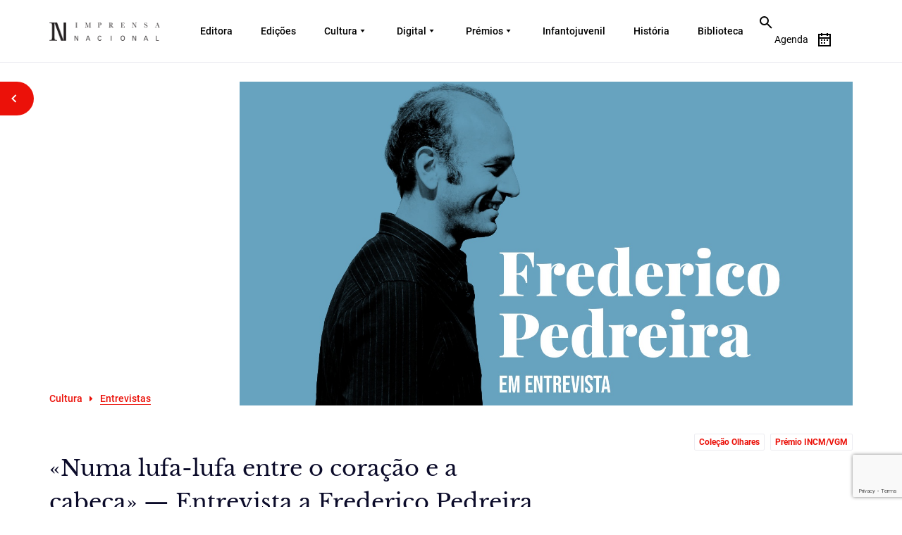

--- FILE ---
content_type: text/html; charset=UTF-8
request_url: https://imprensanacional.pt/numa-lufa-lufa-entre-o-coracao-e-a-cabeca-entrevista-frederico-pedreira/
body_size: 42032
content:
<!DOCTYPE html>
<html lang="pt-PT" prefix="og: https://ogp.me/ns#" class="no-js no-svg">
<head>
<meta charset="UTF-8">
<meta name="viewport" content="width=device-width, initial-scale=1.0">
<meta http-equiv="X-UA-Compatible" content="IE=edge">
<!-- <meta name="viewport" content="width=device-width, initial-scale=1"> -->
<meta name="viewport" content="width=device-width, initial-scale=1, maximum-scale=1,user-scalable=0"/>
<link rel="profile" href="http://gmpg.org/xfn/11">

<!-- cookieinformation.com -->
<script id="CookieConsent" src="https://policy.app.cookieinformation.com/uc.js"
    data-culture="PT" type="text/javascript"></script>
    
<!--End cookieinformation.com -->
<!-- Matomo Tag Manager -->
<script>
var _mtm = window._mtm = window._mtm || [];
_mtm.push({'mtm.startTime': (new Date().getTime()), 'event': 'mtm.Start'});
var d=document, g=d.createElement('script'), s=d.getElementsByTagName('script')[0];
g.async=true; g.src='https://matomo.incm.pt/js/container_6zmBT17W.js'; s.parentNode.insertBefore(g,s);
</script>
<!-- End Matomo Tag Manager -->
	<style>img:is([sizes="auto" i], [sizes^="auto," i]) { contain-intrinsic-size: 3000px 1500px }</style>
	
<!-- Search Engine Optimization by Rank Math - https://rankmath.com/ -->
<title>«Numa lufa-lufa entre o coração e a cabeça» — Entrevista a Frederico Pedreira - Imprensa Nacional</title>
<meta name="robots" content="index, follow, max-snippet:-1, max-video-preview:-1, max-image-preview:large"/>
<link rel="canonical" href="https://imprensanacional.pt/numa-lufa-lufa-entre-o-coracao-e-a-cabeca-entrevista-frederico-pedreira/" />
<meta property="og:locale" content="pt_PT" />
<meta property="og:type" content="article" />
<meta property="og:title" content="«Numa lufa-lufa entre o coração e a cabeça» — Entrevista a Frederico Pedreira - Imprensa Nacional" />
<meta property="og:description" content="Texto e fotografias: Tânia Pinto Ribeiro Foi a «perplexidade» perante algumas coisas, «na arte e na vida de todos os dias», que «empurraram» Frederico Pedreira para a noção de estranheza. Uma noção que é assim uma «espécie de convite às possibilidades da interpretação» conta-nos o vencedor do Prémio INCM/VGM 2016, na categoria Ensaio. Foi, precisamente, &hellip; &lt;p class=&quot;link-more&quot;&gt;&lt;a href=&quot;https://imprensanacional.pt/numa-lufa-lufa-entre-o-coracao-e-a-cabeca-entrevista-frederico-pedreira/&quot; class=&quot;more-link&quot;&gt;Continue reading&lt;span class=&quot;screen-reader-text&quot;&gt; &quot;«Numa lufa-lufa entre o coração e a cabeça» — Entrevista a Frederico Pedreira&quot;&lt;/span&gt;&lt;/a&gt;&lt;/p&gt;" />
<meta property="og:url" content="https://imprensanacional.pt/numa-lufa-lufa-entre-o-coracao-e-a-cabeca-entrevista-frederico-pedreira/" />
<meta property="og:site_name" content="Imprensa Nacional" />
<meta property="article:tag" content="Coleção Olhares" />
<meta property="article:tag" content="Prémio INCM/VGM" />
<meta property="article:section" content="Entrevistas" />
<meta property="og:updated_time" content="2021-04-14T10:57:42+01:00" />
<meta property="og:image" content="https://imprensanacional.pt/wp-content/uploads/2022/03/Frederico_Pedreira.jpg" />
<meta property="og:image:secure_url" content="https://imprensanacional.pt/wp-content/uploads/2022/03/Frederico_Pedreira.jpg" />
<meta property="og:image:width" content="1600" />
<meta property="og:image:height" content="900" />
<meta property="og:image:alt" content="«Numa lufa-lufa entre o coração e a cabeça» — Entrevista a Frederico Pedreira" />
<meta property="og:image:type" content="image/jpeg" />
<meta property="article:published_time" content="2017-07-07T17:04:00+01:00" />
<meta property="article:modified_time" content="2021-04-14T10:57:42+01:00" />
<meta name="twitter:card" content="summary_large_image" />
<meta name="twitter:title" content="«Numa lufa-lufa entre o coração e a cabeça» — Entrevista a Frederico Pedreira - Imprensa Nacional" />
<meta name="twitter:description" content="Texto e fotografias: Tânia Pinto Ribeiro Foi a «perplexidade» perante algumas coisas, «na arte e na vida de todos os dias», que «empurraram» Frederico Pedreira para a noção de estranheza. Uma noção que é assim uma «espécie de convite às possibilidades da interpretação» conta-nos o vencedor do Prémio INCM/VGM 2016, na categoria Ensaio. Foi, precisamente, &hellip; &lt;p class=&quot;link-more&quot;&gt;&lt;a href=&quot;https://imprensanacional.pt/numa-lufa-lufa-entre-o-coracao-e-a-cabeca-entrevista-frederico-pedreira/&quot; class=&quot;more-link&quot;&gt;Continue reading&lt;span class=&quot;screen-reader-text&quot;&gt; &quot;«Numa lufa-lufa entre o coração e a cabeça» — Entrevista a Frederico Pedreira&quot;&lt;/span&gt;&lt;/a&gt;&lt;/p&gt;" />
<meta name="twitter:image" content="https://imprensanacional.pt/wp-content/uploads/2022/03/Frederico_Pedreira.jpg" />
<meta name="twitter:label1" content="Written by" />
<meta name="twitter:data1" content="Sandra Bentes" />
<meta name="twitter:label2" content="Time to read" />
<meta name="twitter:data2" content="34 minutes" />
<script type="application/ld+json" class="rank-math-schema">{"@context":"https://schema.org","@graph":[{"@type":["Library","Organization"],"@id":"https://imprensanacional.pt/#organization","name":"Imprensa Nacional","url":"https://imprensanacional.pt","logo":{"@type":"ImageObject","@id":"https://imprensanacional.pt/#logo","url":"https://imprensanacional.pt/wp-content/uploads/2022/03/Logo-site-IN_livros.jpg","contentUrl":"https://imprensanacional.pt/wp-content/uploads/2022/03/Logo-site-IN_livros.jpg","caption":"Imprensa Nacional","inLanguage":"pt-PT","width":"900","height":"600"},"openingHours":["Monday,Tuesday,Wednesday,Thursday,Friday,Saturday,Sunday 09:00-17:00"],"image":{"@id":"https://imprensanacional.pt/#logo"}},{"@type":"WebSite","@id":"https://imprensanacional.pt/#website","url":"https://imprensanacional.pt","name":"Imprensa Nacional","alternateName":"Imprensa Nacional","publisher":{"@id":"https://imprensanacional.pt/#organization"},"inLanguage":"pt-PT"},{"@type":"ImageObject","@id":"https://imprensanacional.pt/wp-content/uploads/2022/03/Frederico_Pedreira.jpg","url":"https://imprensanacional.pt/wp-content/uploads/2022/03/Frederico_Pedreira.jpg","width":"1600","height":"900","inLanguage":"pt-PT"},{"@type":"WebPage","@id":"https://imprensanacional.pt/numa-lufa-lufa-entre-o-coracao-e-a-cabeca-entrevista-frederico-pedreira/#webpage","url":"https://imprensanacional.pt/numa-lufa-lufa-entre-o-coracao-e-a-cabeca-entrevista-frederico-pedreira/","name":"\u00abNuma lufa-lufa entre o cora\u00e7\u00e3o e a cabe\u00e7a\u00bb \u2014 Entrevista a Frederico Pedreira - Imprensa Nacional","datePublished":"2017-07-07T17:04:00+01:00","dateModified":"2021-04-14T10:57:42+01:00","isPartOf":{"@id":"https://imprensanacional.pt/#website"},"primaryImageOfPage":{"@id":"https://imprensanacional.pt/wp-content/uploads/2022/03/Frederico_Pedreira.jpg"},"inLanguage":"pt-PT"},{"@type":"Person","@id":"https://imprensanacional.pt/author/sandrabentes/","name":"Sandra Bentes","url":"https://imprensanacional.pt/author/sandrabentes/","image":{"@type":"ImageObject","@id":"https://secure.gravatar.com/avatar/c07bad9d562fe719609f8b4f63c81d9542226f2eeacbad7f77de2a95c32b35bb?s=96&amp;d=mm&amp;r=g","url":"https://secure.gravatar.com/avatar/c07bad9d562fe719609f8b4f63c81d9542226f2eeacbad7f77de2a95c32b35bb?s=96&amp;d=mm&amp;r=g","caption":"Sandra Bentes","inLanguage":"pt-PT"},"sameAs":["https://imprensanacional.pt/"],"worksFor":{"@id":"https://imprensanacional.pt/#organization"}},{"@type":"BlogPosting","headline":"\u00abNuma lufa-lufa entre o cora\u00e7\u00e3o e a cabe\u00e7a\u00bb \u2014 Entrevista a Frederico Pedreira - Imprensa Nacional","datePublished":"2017-07-07T17:04:00+01:00","dateModified":"2021-04-14T10:57:42+01:00","author":{"@id":"https://imprensanacional.pt/author/sandrabentes/","name":"Sandra Bentes"},"publisher":{"@id":"https://imprensanacional.pt/#organization"},"description":"Texto e fotografias: T\u00e2nia Pinto Ribeiro","name":"\u00abNuma lufa-lufa entre o cora\u00e7\u00e3o e a cabe\u00e7a\u00bb \u2014 Entrevista a Frederico Pedreira - Imprensa Nacional","@id":"https://imprensanacional.pt/numa-lufa-lufa-entre-o-coracao-e-a-cabeca-entrevista-frederico-pedreira/#richSnippet","isPartOf":{"@id":"https://imprensanacional.pt/numa-lufa-lufa-entre-o-coracao-e-a-cabeca-entrevista-frederico-pedreira/#webpage"},"image":{"@id":"https://imprensanacional.pt/wp-content/uploads/2022/03/Frederico_Pedreira.jpg"},"inLanguage":"pt-PT","mainEntityOfPage":{"@id":"https://imprensanacional.pt/numa-lufa-lufa-entre-o-coracao-e-a-cabeca-entrevista-frederico-pedreira/#webpage"}}]}</script>
<!-- /Rank Math WordPress SEO plugin -->

<link rel='dns-prefetch' href='//static.addtoany.com' />
<link rel='dns-prefetch' href='//code.jquery.com' />
<link rel='dns-prefetch' href='//cdn.jsdelivr.net' />
<link rel="alternate" type="application/rss+xml" title="Imprensa Nacional &raquo; Feed" href="https://imprensanacional.pt/feed/" />
<link rel="alternate" type="application/rss+xml" title="Imprensa Nacional &raquo; Feed de comentários" href="https://imprensanacional.pt/comments/feed/" />
<link rel="alternate" type="application/rss+xml" title="Feed de comentários de Imprensa Nacional &raquo; «Numa lufa-lufa entre o coração e a cabeça» — Entrevista a Frederico Pedreira" href="https://imprensanacional.pt/numa-lufa-lufa-entre-o-coracao-e-a-cabeca-entrevista-frederico-pedreira/feed/" />
<script>
window._wpemojiSettings = {"baseUrl":"https:\/\/s.w.org\/images\/core\/emoji\/16.0.1\/72x72\/","ext":".png","svgUrl":"https:\/\/s.w.org\/images\/core\/emoji\/16.0.1\/svg\/","svgExt":".svg","source":{"concatemoji":"https:\/\/imprensanacional.pt\/wp-includes\/js\/wp-emoji-release.min.js?ver=6.8.3"}};
/*! This file is auto-generated */
!function(s,n){var o,i,e;function c(e){try{var t={supportTests:e,timestamp:(new Date).valueOf()};sessionStorage.setItem(o,JSON.stringify(t))}catch(e){}}function p(e,t,n){e.clearRect(0,0,e.canvas.width,e.canvas.height),e.fillText(t,0,0);var t=new Uint32Array(e.getImageData(0,0,e.canvas.width,e.canvas.height).data),a=(e.clearRect(0,0,e.canvas.width,e.canvas.height),e.fillText(n,0,0),new Uint32Array(e.getImageData(0,0,e.canvas.width,e.canvas.height).data));return t.every(function(e,t){return e===a[t]})}function u(e,t){e.clearRect(0,0,e.canvas.width,e.canvas.height),e.fillText(t,0,0);for(var n=e.getImageData(16,16,1,1),a=0;a<n.data.length;a++)if(0!==n.data[a])return!1;return!0}function f(e,t,n,a){switch(t){case"flag":return n(e,"\ud83c\udff3\ufe0f\u200d\u26a7\ufe0f","\ud83c\udff3\ufe0f\u200b\u26a7\ufe0f")?!1:!n(e,"\ud83c\udde8\ud83c\uddf6","\ud83c\udde8\u200b\ud83c\uddf6")&&!n(e,"\ud83c\udff4\udb40\udc67\udb40\udc62\udb40\udc65\udb40\udc6e\udb40\udc67\udb40\udc7f","\ud83c\udff4\u200b\udb40\udc67\u200b\udb40\udc62\u200b\udb40\udc65\u200b\udb40\udc6e\u200b\udb40\udc67\u200b\udb40\udc7f");case"emoji":return!a(e,"\ud83e\udedf")}return!1}function g(e,t,n,a){var r="undefined"!=typeof WorkerGlobalScope&&self instanceof WorkerGlobalScope?new OffscreenCanvas(300,150):s.createElement("canvas"),o=r.getContext("2d",{willReadFrequently:!0}),i=(o.textBaseline="top",o.font="600 32px Arial",{});return e.forEach(function(e){i[e]=t(o,e,n,a)}),i}function t(e){var t=s.createElement("script");t.src=e,t.defer=!0,s.head.appendChild(t)}"undefined"!=typeof Promise&&(o="wpEmojiSettingsSupports",i=["flag","emoji"],n.supports={everything:!0,everythingExceptFlag:!0},e=new Promise(function(e){s.addEventListener("DOMContentLoaded",e,{once:!0})}),new Promise(function(t){var n=function(){try{var e=JSON.parse(sessionStorage.getItem(o));if("object"==typeof e&&"number"==typeof e.timestamp&&(new Date).valueOf()<e.timestamp+604800&&"object"==typeof e.supportTests)return e.supportTests}catch(e){}return null}();if(!n){if("undefined"!=typeof Worker&&"undefined"!=typeof OffscreenCanvas&&"undefined"!=typeof URL&&URL.createObjectURL&&"undefined"!=typeof Blob)try{var e="postMessage("+g.toString()+"("+[JSON.stringify(i),f.toString(),p.toString(),u.toString()].join(",")+"));",a=new Blob([e],{type:"text/javascript"}),r=new Worker(URL.createObjectURL(a),{name:"wpTestEmojiSupports"});return void(r.onmessage=function(e){c(n=e.data),r.terminate(),t(n)})}catch(e){}c(n=g(i,f,p,u))}t(n)}).then(function(e){for(var t in e)n.supports[t]=e[t],n.supports.everything=n.supports.everything&&n.supports[t],"flag"!==t&&(n.supports.everythingExceptFlag=n.supports.everythingExceptFlag&&n.supports[t]);n.supports.everythingExceptFlag=n.supports.everythingExceptFlag&&!n.supports.flag,n.DOMReady=!1,n.readyCallback=function(){n.DOMReady=!0}}).then(function(){return e}).then(function(){var e;n.supports.everything||(n.readyCallback(),(e=n.source||{}).concatemoji?t(e.concatemoji):e.wpemoji&&e.twemoji&&(t(e.twemoji),t(e.wpemoji)))}))}((window,document),window._wpemojiSettings);
</script>
<link rel='stylesheet' id='sgr-css' href='https://imprensanacional.pt/wp-content/plugins/simple-google-recaptcha/sgr.css?ver=1682334107' media='all' />
<style id='wp-emoji-styles-inline-css'>

	img.wp-smiley, img.emoji {
		display: inline !important;
		border: none !important;
		box-shadow: none !important;
		height: 1em !important;
		width: 1em !important;
		margin: 0 0.07em !important;
		vertical-align: -0.1em !important;
		background: none !important;
		padding: 0 !important;
	}
</style>
<link rel='stylesheet' id='wp-block-library-css' href='https://imprensanacional.pt/wp-includes/css/dist/block-library/style.min.css?ver=6.8.3' media='all' />
<style id='wp-block-library-theme-inline-css'>
.wp-block-audio :where(figcaption){color:#555;font-size:13px;text-align:center}.is-dark-theme .wp-block-audio :where(figcaption){color:#ffffffa6}.wp-block-audio{margin:0 0 1em}.wp-block-code{border:1px solid #ccc;border-radius:4px;font-family:Menlo,Consolas,monaco,monospace;padding:.8em 1em}.wp-block-embed :where(figcaption){color:#555;font-size:13px;text-align:center}.is-dark-theme .wp-block-embed :where(figcaption){color:#ffffffa6}.wp-block-embed{margin:0 0 1em}.blocks-gallery-caption{color:#555;font-size:13px;text-align:center}.is-dark-theme .blocks-gallery-caption{color:#ffffffa6}:root :where(.wp-block-image figcaption){color:#555;font-size:13px;text-align:center}.is-dark-theme :root :where(.wp-block-image figcaption){color:#ffffffa6}.wp-block-image{margin:0 0 1em}.wp-block-pullquote{border-bottom:4px solid;border-top:4px solid;color:currentColor;margin-bottom:1.75em}.wp-block-pullquote cite,.wp-block-pullquote footer,.wp-block-pullquote__citation{color:currentColor;font-size:.8125em;font-style:normal;text-transform:uppercase}.wp-block-quote{border-left:.25em solid;margin:0 0 1.75em;padding-left:1em}.wp-block-quote cite,.wp-block-quote footer{color:currentColor;font-size:.8125em;font-style:normal;position:relative}.wp-block-quote:where(.has-text-align-right){border-left:none;border-right:.25em solid;padding-left:0;padding-right:1em}.wp-block-quote:where(.has-text-align-center){border:none;padding-left:0}.wp-block-quote.is-large,.wp-block-quote.is-style-large,.wp-block-quote:where(.is-style-plain){border:none}.wp-block-search .wp-block-search__label{font-weight:700}.wp-block-search__button{border:1px solid #ccc;padding:.375em .625em}:where(.wp-block-group.has-background){padding:1.25em 2.375em}.wp-block-separator.has-css-opacity{opacity:.4}.wp-block-separator{border:none;border-bottom:2px solid;margin-left:auto;margin-right:auto}.wp-block-separator.has-alpha-channel-opacity{opacity:1}.wp-block-separator:not(.is-style-wide):not(.is-style-dots){width:100px}.wp-block-separator.has-background:not(.is-style-dots){border-bottom:none;height:1px}.wp-block-separator.has-background:not(.is-style-wide):not(.is-style-dots){height:2px}.wp-block-table{margin:0 0 1em}.wp-block-table td,.wp-block-table th{word-break:normal}.wp-block-table :where(figcaption){color:#555;font-size:13px;text-align:center}.is-dark-theme .wp-block-table :where(figcaption){color:#ffffffa6}.wp-block-video :where(figcaption){color:#555;font-size:13px;text-align:center}.is-dark-theme .wp-block-video :where(figcaption){color:#ffffffa6}.wp-block-video{margin:0 0 1em}:root :where(.wp-block-template-part.has-background){margin-bottom:0;margin-top:0;padding:1.25em 2.375em}
</style>
<style id='classic-theme-styles-inline-css'>
/*! This file is auto-generated */
.wp-block-button__link{color:#fff;background-color:#32373c;border-radius:9999px;box-shadow:none;text-decoration:none;padding:calc(.667em + 2px) calc(1.333em + 2px);font-size:1.125em}.wp-block-file__button{background:#32373c;color:#fff;text-decoration:none}
</style>
<style id='global-styles-inline-css'>
:root{--wp--preset--aspect-ratio--square: 1;--wp--preset--aspect-ratio--4-3: 4/3;--wp--preset--aspect-ratio--3-4: 3/4;--wp--preset--aspect-ratio--3-2: 3/2;--wp--preset--aspect-ratio--2-3: 2/3;--wp--preset--aspect-ratio--16-9: 16/9;--wp--preset--aspect-ratio--9-16: 9/16;--wp--preset--color--black: #000000;--wp--preset--color--cyan-bluish-gray: #abb8c3;--wp--preset--color--white: #ffffff;--wp--preset--color--pale-pink: #f78da7;--wp--preset--color--vivid-red: #cf2e2e;--wp--preset--color--luminous-vivid-orange: #ff6900;--wp--preset--color--luminous-vivid-amber: #fcb900;--wp--preset--color--light-green-cyan: #7bdcb5;--wp--preset--color--vivid-green-cyan: #00d084;--wp--preset--color--pale-cyan-blue: #8ed1fc;--wp--preset--color--vivid-cyan-blue: #0693e3;--wp--preset--color--vivid-purple: #9b51e0;--wp--preset--gradient--vivid-cyan-blue-to-vivid-purple: linear-gradient(135deg,rgba(6,147,227,1) 0%,rgb(155,81,224) 100%);--wp--preset--gradient--light-green-cyan-to-vivid-green-cyan: linear-gradient(135deg,rgb(122,220,180) 0%,rgb(0,208,130) 100%);--wp--preset--gradient--luminous-vivid-amber-to-luminous-vivid-orange: linear-gradient(135deg,rgba(252,185,0,1) 0%,rgba(255,105,0,1) 100%);--wp--preset--gradient--luminous-vivid-orange-to-vivid-red: linear-gradient(135deg,rgba(255,105,0,1) 0%,rgb(207,46,46) 100%);--wp--preset--gradient--very-light-gray-to-cyan-bluish-gray: linear-gradient(135deg,rgb(238,238,238) 0%,rgb(169,184,195) 100%);--wp--preset--gradient--cool-to-warm-spectrum: linear-gradient(135deg,rgb(74,234,220) 0%,rgb(151,120,209) 20%,rgb(207,42,186) 40%,rgb(238,44,130) 60%,rgb(251,105,98) 80%,rgb(254,248,76) 100%);--wp--preset--gradient--blush-light-purple: linear-gradient(135deg,rgb(255,206,236) 0%,rgb(152,150,240) 100%);--wp--preset--gradient--blush-bordeaux: linear-gradient(135deg,rgb(254,205,165) 0%,rgb(254,45,45) 50%,rgb(107,0,62) 100%);--wp--preset--gradient--luminous-dusk: linear-gradient(135deg,rgb(255,203,112) 0%,rgb(199,81,192) 50%,rgb(65,88,208) 100%);--wp--preset--gradient--pale-ocean: linear-gradient(135deg,rgb(255,245,203) 0%,rgb(182,227,212) 50%,rgb(51,167,181) 100%);--wp--preset--gradient--electric-grass: linear-gradient(135deg,rgb(202,248,128) 0%,rgb(113,206,126) 100%);--wp--preset--gradient--midnight: linear-gradient(135deg,rgb(2,3,129) 0%,rgb(40,116,252) 100%);--wp--preset--font-size--small: 13px;--wp--preset--font-size--medium: 20px;--wp--preset--font-size--large: 36px;--wp--preset--font-size--x-large: 42px;--wp--preset--spacing--20: 0.44rem;--wp--preset--spacing--30: 0.67rem;--wp--preset--spacing--40: 1rem;--wp--preset--spacing--50: 1.5rem;--wp--preset--spacing--60: 2.25rem;--wp--preset--spacing--70: 3.38rem;--wp--preset--spacing--80: 5.06rem;--wp--preset--shadow--natural: 6px 6px 9px rgba(0, 0, 0, 0.2);--wp--preset--shadow--deep: 12px 12px 50px rgba(0, 0, 0, 0.4);--wp--preset--shadow--sharp: 6px 6px 0px rgba(0, 0, 0, 0.2);--wp--preset--shadow--outlined: 6px 6px 0px -3px rgba(255, 255, 255, 1), 6px 6px rgba(0, 0, 0, 1);--wp--preset--shadow--crisp: 6px 6px 0px rgba(0, 0, 0, 1);}:where(.is-layout-flex){gap: 0.5em;}:where(.is-layout-grid){gap: 0.5em;}body .is-layout-flex{display: flex;}.is-layout-flex{flex-wrap: wrap;align-items: center;}.is-layout-flex > :is(*, div){margin: 0;}body .is-layout-grid{display: grid;}.is-layout-grid > :is(*, div){margin: 0;}:where(.wp-block-columns.is-layout-flex){gap: 2em;}:where(.wp-block-columns.is-layout-grid){gap: 2em;}:where(.wp-block-post-template.is-layout-flex){gap: 1.25em;}:where(.wp-block-post-template.is-layout-grid){gap: 1.25em;}.has-black-color{color: var(--wp--preset--color--black) !important;}.has-cyan-bluish-gray-color{color: var(--wp--preset--color--cyan-bluish-gray) !important;}.has-white-color{color: var(--wp--preset--color--white) !important;}.has-pale-pink-color{color: var(--wp--preset--color--pale-pink) !important;}.has-vivid-red-color{color: var(--wp--preset--color--vivid-red) !important;}.has-luminous-vivid-orange-color{color: var(--wp--preset--color--luminous-vivid-orange) !important;}.has-luminous-vivid-amber-color{color: var(--wp--preset--color--luminous-vivid-amber) !important;}.has-light-green-cyan-color{color: var(--wp--preset--color--light-green-cyan) !important;}.has-vivid-green-cyan-color{color: var(--wp--preset--color--vivid-green-cyan) !important;}.has-pale-cyan-blue-color{color: var(--wp--preset--color--pale-cyan-blue) !important;}.has-vivid-cyan-blue-color{color: var(--wp--preset--color--vivid-cyan-blue) !important;}.has-vivid-purple-color{color: var(--wp--preset--color--vivid-purple) !important;}.has-black-background-color{background-color: var(--wp--preset--color--black) !important;}.has-cyan-bluish-gray-background-color{background-color: var(--wp--preset--color--cyan-bluish-gray) !important;}.has-white-background-color{background-color: var(--wp--preset--color--white) !important;}.has-pale-pink-background-color{background-color: var(--wp--preset--color--pale-pink) !important;}.has-vivid-red-background-color{background-color: var(--wp--preset--color--vivid-red) !important;}.has-luminous-vivid-orange-background-color{background-color: var(--wp--preset--color--luminous-vivid-orange) !important;}.has-luminous-vivid-amber-background-color{background-color: var(--wp--preset--color--luminous-vivid-amber) !important;}.has-light-green-cyan-background-color{background-color: var(--wp--preset--color--light-green-cyan) !important;}.has-vivid-green-cyan-background-color{background-color: var(--wp--preset--color--vivid-green-cyan) !important;}.has-pale-cyan-blue-background-color{background-color: var(--wp--preset--color--pale-cyan-blue) !important;}.has-vivid-cyan-blue-background-color{background-color: var(--wp--preset--color--vivid-cyan-blue) !important;}.has-vivid-purple-background-color{background-color: var(--wp--preset--color--vivid-purple) !important;}.has-black-border-color{border-color: var(--wp--preset--color--black) !important;}.has-cyan-bluish-gray-border-color{border-color: var(--wp--preset--color--cyan-bluish-gray) !important;}.has-white-border-color{border-color: var(--wp--preset--color--white) !important;}.has-pale-pink-border-color{border-color: var(--wp--preset--color--pale-pink) !important;}.has-vivid-red-border-color{border-color: var(--wp--preset--color--vivid-red) !important;}.has-luminous-vivid-orange-border-color{border-color: var(--wp--preset--color--luminous-vivid-orange) !important;}.has-luminous-vivid-amber-border-color{border-color: var(--wp--preset--color--luminous-vivid-amber) !important;}.has-light-green-cyan-border-color{border-color: var(--wp--preset--color--light-green-cyan) !important;}.has-vivid-green-cyan-border-color{border-color: var(--wp--preset--color--vivid-green-cyan) !important;}.has-pale-cyan-blue-border-color{border-color: var(--wp--preset--color--pale-cyan-blue) !important;}.has-vivid-cyan-blue-border-color{border-color: var(--wp--preset--color--vivid-cyan-blue) !important;}.has-vivid-purple-border-color{border-color: var(--wp--preset--color--vivid-purple) !important;}.has-vivid-cyan-blue-to-vivid-purple-gradient-background{background: var(--wp--preset--gradient--vivid-cyan-blue-to-vivid-purple) !important;}.has-light-green-cyan-to-vivid-green-cyan-gradient-background{background: var(--wp--preset--gradient--light-green-cyan-to-vivid-green-cyan) !important;}.has-luminous-vivid-amber-to-luminous-vivid-orange-gradient-background{background: var(--wp--preset--gradient--luminous-vivid-amber-to-luminous-vivid-orange) !important;}.has-luminous-vivid-orange-to-vivid-red-gradient-background{background: var(--wp--preset--gradient--luminous-vivid-orange-to-vivid-red) !important;}.has-very-light-gray-to-cyan-bluish-gray-gradient-background{background: var(--wp--preset--gradient--very-light-gray-to-cyan-bluish-gray) !important;}.has-cool-to-warm-spectrum-gradient-background{background: var(--wp--preset--gradient--cool-to-warm-spectrum) !important;}.has-blush-light-purple-gradient-background{background: var(--wp--preset--gradient--blush-light-purple) !important;}.has-blush-bordeaux-gradient-background{background: var(--wp--preset--gradient--blush-bordeaux) !important;}.has-luminous-dusk-gradient-background{background: var(--wp--preset--gradient--luminous-dusk) !important;}.has-pale-ocean-gradient-background{background: var(--wp--preset--gradient--pale-ocean) !important;}.has-electric-grass-gradient-background{background: var(--wp--preset--gradient--electric-grass) !important;}.has-midnight-gradient-background{background: var(--wp--preset--gradient--midnight) !important;}.has-small-font-size{font-size: var(--wp--preset--font-size--small) !important;}.has-medium-font-size{font-size: var(--wp--preset--font-size--medium) !important;}.has-large-font-size{font-size: var(--wp--preset--font-size--large) !important;}.has-x-large-font-size{font-size: var(--wp--preset--font-size--x-large) !important;}
:where(.wp-block-post-template.is-layout-flex){gap: 1.25em;}:where(.wp-block-post-template.is-layout-grid){gap: 1.25em;}
:where(.wp-block-columns.is-layout-flex){gap: 2em;}:where(.wp-block-columns.is-layout-grid){gap: 2em;}
:root :where(.wp-block-pullquote){font-size: 1.5em;line-height: 1.6;}
</style>
<link rel='stylesheet' id='contact-form-7-css' href='https://imprensanacional.pt/wp-content/plugins/contact-form-7/includes/css/styles.css?ver=6.1.3' media='all' />
<link rel='stylesheet' id='nbcpf-intlTelInput-style-css' href='https://imprensanacional.pt/wp-content/plugins/country-phone-field-contact-form-7/assets/css/intlTelInput.min.css?ver=6.8.3' media='all' />
<link rel='stylesheet' id='nbcpf-countryFlag-style-css' href='https://imprensanacional.pt/wp-content/plugins/country-phone-field-contact-form-7/assets/css/countrySelect.min.css?ver=6.8.3' media='all' />
<link rel='stylesheet' id='twentyseventeen-style-css' href='https://imprensanacional.pt/wp-content/themes/imprensa_nacional/style.css?ver=20190507' media='all' />
<link rel='stylesheet' id='IN-bootstrap-css' href='https://imprensanacional.pt/wp-content/themes/imprensa_nacional/css/bootstrap.css?ver=20190507' media='all' />
<link rel='stylesheet' id='IN-fonts-css' href='https://imprensanacional.pt/wp-content/themes/imprensa_nacional/fonts/fonts.css?ver=20190507' media='all' />
<link rel='stylesheet' id='IN-font-awesome-css' href='https://imprensanacional.pt/wp-content/themes/imprensa_nacional/fonts/font-awesome.min.css?ver=20190507' media='all' />
<link rel='stylesheet' id='IN-animate-css' href='https://imprensanacional.pt/wp-content/themes/imprensa_nacional/css/animate.min.css?ver=20190507' media='all' />
<link rel='stylesheet' id='IN-nice-select-css' href='https://imprensanacional.pt/wp-content/themes/imprensa_nacional/css/nice-select.css?ver=20190507' media='all' />
<link rel='stylesheet' id='IN-dropdown-css' href='https://imprensanacional.pt/wp-content/themes/imprensa_nacional/css/jquery.dropdown.css?ver=20190507' media='all' />
<link rel='stylesheet' id='IN-mCustomScrollbar-css' href='https://imprensanacional.pt/wp-content/themes/imprensa_nacional/css/jquery.mCustomScrollbar.css?ver=20190507' media='all' />
<link rel='stylesheet' id='IN-carousel-css' href='https://imprensanacional.pt/wp-content/themes/imprensa_nacional/css/owl.carousel.css?ver=20190507' media='all' />
<link rel='stylesheet' id='IN-fullcalander-main-css' href='https://imprensanacional.pt/wp-content/themes/imprensa_nacional/js/calander/fullcalendar.min.css?ver=20190507' media='all' />
<link rel='stylesheet' id='IN-style-css' href='https://imprensanacional.pt/wp-content/themes/imprensa_nacional/css/style.css?ver=20190507' media='all' />
<link rel='stylesheet' id='IN-style_ck-css' href='https://imprensanacional.pt/wp-content/themes/imprensa_nacional/css/style_ck.css?ver=20190507' media='all' />
<link rel='stylesheet' id='IN-style_sanjay-css' href='https://imprensanacional.pt/wp-content/themes/imprensa_nacional/css/style_sanjay.css?ver=20190507' media='all' />
<link rel='stylesheet' id='IN-style_mit-css' href='https://imprensanacional.pt/wp-content/themes/imprensa_nacional/css/style-mit.css?ver=20190507' media='all' />
<link rel='stylesheet' id='IN-new-style_mit-css' href='https://imprensanacional.pt/wp-content/themes/imprensa_nacional/css/new-design-style.css?ver=20190507' media='all' />
<link rel='stylesheet' id='IN-responsive-css' href='https://imprensanacional.pt/wp-content/themes/imprensa_nacional/css/responsive.css?ver=20190507' media='all' />
<link rel='stylesheet' id='IN-new-responsive-css' href='https://imprensanacional.pt/wp-content/themes/imprensa_nacional/css/new-design-style-responsive.css?ver=20190507' media='all' />
<link rel='stylesheet' id='IN-twentytwenty-css' href='https://imprensanacional.pt/wp-content/themes/imprensa_nacional/css/twentytwenty.css?ver=20190507' media='all' />
<link rel='stylesheet' id='addtoany-css' href='https://imprensanacional.pt/wp-content/plugins/add-to-any/addtoany.min.css?ver=1.16' media='all' />
<link rel='stylesheet' id='ald-styles-css' href='https://imprensanacional.pt/wp-content/plugins/ajax-load-more-anything/assets/styles.min.css?ver=3.3.9' media='all' />
<script id="sgr-js-extra">
var sgr = {"sgr_site_key":"6Ldq4LIlAAAAAJGH91nl3GZzP3UK0DqS2zWcI9a9"};
</script>
<script src="https://imprensanacional.pt/wp-content/plugins/simple-google-recaptcha/sgr.js?ver=1682334107" id="sgr-js"></script>
<script id="addtoany-core-js-before">
window.a2a_config=window.a2a_config||{};a2a_config.callbacks=[];a2a_config.overlays=[];a2a_config.templates={};a2a_localize = {
	Share: "Share",
	Save: "Save",
	Subscribe: "Subscribe",
	Email: "Email",
	Bookmark: "Bookmark",
	ShowAll: "Show all",
	ShowLess: "Show less",
	FindServices: "Find service(s)",
	FindAnyServiceToAddTo: "Instantly find any service to add to",
	PoweredBy: "Powered by",
	ShareViaEmail: "Share via email",
	SubscribeViaEmail: "Subscribe via email",
	BookmarkInYourBrowser: "Bookmark in your browser",
	BookmarkInstructions: "Press Ctrl+D or \u2318+D to bookmark this page",
	AddToYourFavorites: "Add to your favorites",
	SendFromWebOrProgram: "Send from any email address or email program",
	EmailProgram: "Email program",
	More: "More&#8230;",
	ThanksForSharing: "Thanks for sharing!",
	ThanksForFollowing: "Thanks for following!"
};
</script>
<script defer src="https://static.addtoany.com/menu/page.js" id="addtoany-core-js"></script>
<script src="https://code.jquery.com/jquery-3.4.1.min.js?ver=3.4.1" id="jquery-js"></script>
<script defer src="https://imprensanacional.pt/wp-content/plugins/add-to-any/addtoany.min.js?ver=1.1" id="addtoany-jquery-js"></script>
<script src="https://code.jquery.com/jquery-migrate-3.3.2.min.js?ver=3.3.2" id="jquery-migrate-js"></script>
<script src="https://cdn.jsdelivr.net/npm/js-cookie@rc/dist/js.cookie.min.js?ver=2.1.2" id="cookie-script-js"></script>
<link rel="https://api.w.org/" href="https://imprensanacional.pt/wp-json/" /><link rel="alternate" title="JSON" type="application/json" href="https://imprensanacional.pt/wp-json/wp/v2/posts/819" /><link rel="EditURI" type="application/rsd+xml" title="RSD" href="https://imprensanacional.pt/xmlrpc.php?rsd" />

<link rel='shortlink' href='https://imprensanacional.pt/?p=819' />
<link rel="alternate" title="oEmbed (JSON)" type="application/json+oembed" href="https://imprensanacional.pt/wp-json/oembed/1.0/embed?url=https%3A%2F%2Fimprensanacional.pt%2Fnuma-lufa-lufa-entre-o-coracao-e-a-cabeca-entrevista-frederico-pedreira%2F" />
<link rel="alternate" title="oEmbed (XML)" type="text/xml+oembed" href="https://imprensanacional.pt/wp-json/oembed/1.0/embed?url=https%3A%2F%2Fimprensanacional.pt%2Fnuma-lufa-lufa-entre-o-coracao-e-a-cabeca-entrevista-frederico-pedreira%2F&#038;format=xml" />
<style>
        .wpap-loadmore-wrapper{
            display: flex;
            align-items: center;
            justify-content: center;  
            margin: 20px 0; 
        }   
        .wpap-loadmore-wrapper .wpap-loadmore-button{
            background-color: #ffffff;
            color: #000000;
            width: 150px;
            height: 50px;
            text-align: center;
            cursor: pointer;
            border-radius: 0px;
            display: flex;
            align-items: center;
            justify-content: center;
            ;
            box-shadow: 1px 1px 10px 0 #b4b4b4;
            
        }
        .wpap-visibility-hidden{
           display: none;
        }
            .wp-ajax-pagination-loading{
                position:fixed;
                display: block;
                top:0;
                left: 0;
                width: 100%;
                height: 100%;
                background-color: rgba(0,0,0,0.4);
                z-index:10000;
                background-image: url('https://imprensanacional.pt/wp-content/plugins/wp-ajax-pagination/assets/frontend/img/loader.gif');
                background-position: 50% 50%;
                background-size: 60px;
                background-repeat: no-repeat; 
            }
            </style><!-- WordPress Most Popular --><script type="text/javascript">/* <![CDATA[ */ jQuery.post("https://imprensanacional.pt/wp-admin/admin-ajax.php", { action: "wmp_update", id: 819, token: "3af08da9d3" }); /* ]]> */</script><!-- /WordPress Most Popular --><script type="text/javascript">
var ajaxurl = 'https://imprensanacional.pt/wp-admin/admin-ajax.php';
var ajax_nonce = '3e1cc3d43e';
</script>
<style>.recentcomments a{display:inline !important;padding:0 !important;margin:0 !important;}</style><link rel="icon" href="https://imprensanacional.pt/wp-content/uploads/2022/03/logo_black.svg" sizes="32x32" />
<link rel="icon" href="https://imprensanacional.pt/wp-content/uploads/2022/03/logo_black.svg" sizes="192x192" />
<link rel="apple-touch-icon" href="https://imprensanacional.pt/wp-content/uploads/2022/03/logo_black.svg" />
<meta name="msapplication-TileImage" content="https://imprensanacional.pt/wp-content/uploads/2022/03/logo_black.svg" />
<style type="text/css"></style><script type="text/javascript">
    // Copyright 2014-2015 Twitter, Inc.
    // Licensed under MIT (https://github.com/twbs/bootstrap/blob/master/LICENSE)
    if (navigator.userAgent.match(/IEMobile\/10\.0/)) {
      var msViewportStyle = document.createElement('style')
      msViewportStyle.appendChild(
        document.createTextNode(
          '@-ms-viewport{width:auto!important}'
        )
      )
      document.querySelector('head').appendChild(msViewportStyle)
    }
</script>


<meta property="og:image" content="https://imprensanacional.pt/wp-content/uploads/2022/03/Frederico_Pedreira.jpg">
</head>

<body class="wp-singular post-template-default single single-post postid-819 single-format-standard wp-embed-responsive wp-theme-imprensa_nacional enteringpage">
<div class="main_wapper">
  <!--Main Header-->
        <a href="#main_content" class="skip">Skip to content</a>
  <header id="header" class="innerwhite">
    <div class="header_wapper"> 
    	<div class="container">
        	<div class="header_top flxrow">
                            	<div class="logo">
                	<a href="https://imprensanacional.pt">
                                            	   <img src="https://imprensanacional.pt/wp-content/uploads/2022/03/Logo-extenso-branco-.png" alt="logo" class="white_logo">
                                                    <img src="https://imprensanacional.pt/wp-content/uploads/2022/03/Logo-extenso-preto.png" alt="dark-logo" class="black_logo">
                                                   <img src="https://imprensanacional.pt/wp-content/uploads/2022/03/logo.svg" alt="logo" class="white_logo mobile_white_logo">
                                                    <img src="https://imprensanacional.pt/wp-content/uploads/2022/03/logo_black.svg" alt="dark-logo" class="black_logo mobile_black_logo">
                                            </a>
                </div>
                                <div class="main_nav">
                	<ul id="menu-main-menu" class=""><li id="menu-item-155944" class="menu-item menu-item-type-custom menu-item-object-custom menu-item-155944"><a href="https://imprensanacional.pt/sobre/">Editora</a></li>
<li id="menu-item-77319" class="menu-item menu-item-type-post_type menu-item-object-page menu-item-77319"><a href="https://imprensanacional.pt/edicoes-2/">Edições</a></li>
<li id="menu-item-72" class="menu-item menu-item-type-custom menu-item-object-custom menu-item-has-children menu-item-72 has-child"><a href="#">Cultura</a>
<ul class="sub-menu">
	<li id="menu-item-1281" class="menu-item menu-item-type-taxonomy menu-item-object-category menu-item-1281"><a href="https://imprensanacional.pt/category/noticias/">Notícias</a></li>
	<li id="menu-item-1283" class="menu-item menu-item-type-taxonomy menu-item-object-category menu-item-1283"><a href="https://imprensanacional.pt/category/autores/">Autores</a></li>
	<li id="menu-item-480" class="menu-item menu-item-type-taxonomy menu-item-object-category current-post-ancestor current-menu-parent current-post-parent menu-item-480"><a href="https://imprensanacional.pt/category/entrevistas/">Entrevistas</a></li>
	<li id="menu-item-6711" class="menu-item menu-item-type-taxonomy menu-item-object-category menu-item-6711"><a href="https://imprensanacional.pt/category/opiniao/">Opinião</a></li>
	<li id="menu-item-387521" class="menu-item menu-item-type-post_type menu-item-object-page menu-item-387521"><a href="https://imprensanacional.pt/exposicoes/">Exposições</a></li>
</ul>
</li>
<li id="menu-item-2262" class="menu-item menu-item-type-post_type menu-item-object-page menu-item-has-children menu-item-2262 has-child"><a href="https://imprensanacional.pt/digitais/">Digital</a>
<ul class="sub-menu">
	<li id="menu-item-489078" class="menu-item menu-item-type-post_type menu-item-object-page menu-item-489078"><a href="https://imprensanacional.pt/livros-em-pdf/">Livros em PDF</a></li>
	<li id="menu-item-387518" class="menu-item menu-item-type-post_type menu-item-object-page menu-item-387518"><a href="https://imprensanacional.pt/digitais/audiolivros/">Audiolivros</a></li>
	<li id="menu-item-387519" class="menu-item menu-item-type-post_type menu-item-object-page menu-item-387519"><a href="https://imprensanacional.pt/digitais/colecoes-pod/">Podcasts</a></li>
	<li id="menu-item-387520" class="menu-item menu-item-type-post_type menu-item-object-page menu-item-387520"><a href="https://imprensanacional.pt/videos/">Vídeos</a></li>
	<li id="menu-item-387522" class="menu-item menu-item-type-taxonomy menu-item-object-category menu-item-387522"><a href="https://imprensanacional.pt/category/citacoes/">Citações</a></li>
	<li id="menu-item-3599" class="menu-item menu-item-type-taxonomy menu-item-object-category menu-item-3599"><a href="https://imprensanacional.pt/category/passatempos/">Passatempos</a></li>
</ul>
</li>
<li id="menu-item-1181970" class="menu-item menu-item-type-custom menu-item-object-custom menu-item-has-children menu-item-1181970 has-child"><a href="#">Prémios</a>
<ul class="sub-menu">
	<li id="menu-item-1181966" class="menu-item menu-item-type-post_type menu-item-object-page menu-item-1181966"><a href="https://imprensanacional.pt/premios-literarios/">Prémios Literários</a></li>
	<li id="menu-item-1181971" class="menu-item menu-item-type-custom menu-item-object-custom menu-item-1181971"><a href="https://premiovicentejorgesilva.pt/">Prémio Jornalismo</a></li>
	<li id="menu-item-1185741" class="menu-item menu-item-type-post_type menu-item-object-page menu-item-1185741"><a href="https://imprensanacional.pt/premio-de-arte-incm/">Prémio de Arte</a></li>
</ul>
</li>
<li id="menu-item-391553" class="menu-item menu-item-type-post_type menu-item-object-page menu-item-391553"><a href="https://imprensanacional.pt/infantojuvenil/">Infantojuvenil</a></li>
<li id="menu-item-77320" class="menu-item menu-item-type-post_type menu-item-object-page menu-item-77320"><a href="https://imprensanacional.pt/historiapatrimonio/">História</a></li>
<li id="menu-item-2261" class="menu-item menu-item-type-post_type menu-item-object-page menu-item-2261"><a href="https://imprensanacional.pt/biblioteca/">Biblioteca</a></li>
</ul>                </div>
                                <div class="header-right">
                	<div class="header-search">
                        <a href="#">
                            <img src="https://imprensanacional.pt/wp-content/uploads/2022/03/white-search.svg" alt="Search Icon" class="white_search_icon">
                            <img src="https://imprensanacional.pt/wp-content/uploads/2022/03/black-search.svg" alt="Search Icon" class="black_search_icon">
                        </a>
                    </div>
                                        <div class="header-agenda">
                        <a href="https://imprensanacional.pt/culture-category-agenda/">
                            <span>Agenda</span>
                            <i>
                            	<img src="https://imprensanacional.pt/wp-content/uploads/2022/03/white-date.svg" alt="Date Icon" class="white_date">
                                <img src="https://imprensanacional.pt/wp-content/uploads/2022/03/black-date.svg" alt="Date Icon" class="black_date">
                                <img src="https://imprensanacional.pt/wp-content/uploads/2022/03/red-date.svg" alt="Date Icon" class="red_date">
                            </i>
                        </a>
                        <div class="agenda_close">
                            <a href="#"><img src="https://imprensanacional.pt/wp-content/uploads/2022/03/red-close.svg"  alt="Agenda Close" class="close_date"></a>
                        </div>
                    </div>
                </div>
                <div class="ham_menubtn">
                    <a href="#">
                        <span></span>
                        <span></span>
                        <span></span>
                    </a>
                </div> 
              
                  
                <div class="header_agenda_wapper">
                    <div class="header_agenda_inner_wapper">
                    	<div class="container">
                        	<div class="header_agenda_blocks">
                            	<div class="header_agenda_right">
                                    <div class="header_ag_title">Calendário</div>
                                    <div id='calendarfull'></div>
                                    <div class="agenda_pg_link">
                                        <a href="https://imprensanacional.pt/culture-category-agenda/">Ver todos os eventos</a>
                                    </div>
                                    <!--<div id="myDatePicker"></div>-->
                                </div>
                            	<div class="header_agenda_left">
                                    <div class="next_month_blk d-none d-md-inline-block">
                                        <div class="header_ag_title">Eventos</div>                                    
                                    	<div class="row" id="header_event">
                                                                                        <div class="col-md-6">
                                            	<div class="next_month_box">
                                                	<div class="image">
                                                    	<a href="https://imprensanacional.pt/agenda/d-colecao-em-exposicao-prolongada-ate-06-de-marco-na-casa-do-design-em-matosinhos/"  style="background-image:url(https://imprensanacional.pt/wp-content/uploads/2022/03/casadesign06demarco.jpg);"><img src="https://imprensanacional.pt/wp-content/uploads/2022/03/casadesign06demarco.jpg" alt="Agenda Image"></a>
                                                    </div>
                                                    <div class="next_month_box_sub">
                                                       <div class="date">01 <span>Sex</span></div>
                                                        <div class="next_month_box_inner">
                                                            <h5><a href="https://imprensanacional.pt/agenda/d-colecao-em-exposicao-prolongada-ate-06-de-marco-na-casa-do-design-em-matosinhos/">«D — Coleção em Exposição» até 6 de março na Casa do Design, em Matosinhos</a></h5>
                                                            <div class="time"><span>Sex, Jan 16</span><span> - </span></div>
                                                             
                                                        </div>
                                                    </div>
                                                </div>
                                            </div>
                                                                                      <div class="col-md-6">
                                            	<div class="next_month_box">
                                                	<div class="image">
                                                    	<a href="https://imprensanacional.pt/agenda/apresentacao-do-livro-o-essencial-sobre-jose-saramago/"  style="background-image:url(https://imprensanacional.pt/wp-content/uploads/2024/02/Convite_ESJSaramago-scaled.jpg);"><img src="https://imprensanacional.pt/wp-content/uploads/2024/02/Convite_ESJSaramago-scaled.jpg" alt="Agenda Image"></a>
                                                    </div>
                                                    <div class="next_month_box_sub">
                                                       <div class="date">01 <span>Sex</span></div>
                                                        <div class="next_month_box_inner">
                                                            <h5><a href="https://imprensanacional.pt/agenda/apresentacao-do-livro-o-essencial-sobre-jose-saramago/">Apresentação do livro &#8220;O Essencial sobre José Saramago&#8221;</a></h5>
                                                            <div class="time"><span>Sex, Jan 16</span><span> - </span></div>
                                                             
                                                        </div>
                                                    </div>
                                                </div>
                                            </div>
                                                                                      <div class="col-md-6">
                                            	<div class="next_month_box">
                                                	<div class="image">
                                                    	<a href="https://imprensanacional.pt/agenda/a-globalizacao-de-rosto-humano-ciclo-de-conferencias/"  style="background-image:url(https://imprensanacional.pt/wp-content/uploads/2022/03/Estudos2BGlobais_Seminario2B2016_cabeca.png);"><img src="https://imprensanacional.pt/wp-content/uploads/2022/03/Estudos2BGlobais_Seminario2B2016_cabeca.png" alt="Agenda Image"></a>
                                                    </div>
                                                    <div class="next_month_box_sub">
                                                       <div class="date">13 <span>Sex</span></div>
                                                        <div class="next_month_box_inner">
                                                            <h5><a href="https://imprensanacional.pt/agenda/a-globalizacao-de-rosto-humano-ciclo-de-conferencias/">«A GLOBALIZAÇÃO DE ROSTO HUMANO» — Ciclo de Conferências</a></h5>
                                                            <div class="time"><span>Sex, Mai 13</span><span> - </span></div>
                                                             
                                                        </div>
                                                    </div>
                                                </div>
                                            </div>
                                                                                      <div class="col-md-6">
                                            	<div class="next_month_box">
                                                	<div class="image">
                                                    	<a href="https://imprensanacional.pt/agenda/18-06-2016-workshop-de-escrita-criativa-meninos-sonhadores-inspirados-por-azeredo-perdigao-loja-incm-porto/"  style="background-image:url(https://imprensanacional.pt/wp-content/uploads/2022/03/20160618_WSEC_Azeredo2BPerdigao_Porto.png);"><img src="https://imprensanacional.pt/wp-content/uploads/2022/03/20160618_WSEC_Azeredo2BPerdigao_Porto.png" alt="Agenda Image"></a>
                                                    </div>
                                                    <div class="next_month_box_sub">
                                                       <div class="date">18 <span>Sáb</span></div>
                                                        <div class="next_month_box_inner">
                                                            <h5><a href="https://imprensanacional.pt/agenda/18-06-2016-workshop-de-escrita-criativa-meninos-sonhadores-inspirados-por-azeredo-perdigao-loja-incm-porto/">Workshop de Escrita Criativa «Meninos sonhadores inspirados por AZEREDO PERDIGÃO» (Loja INCM Porto)</a></h5>
                                                            <div class="time"><span>Sáb, Jun 18</span><span> - </span></div>
                                                             
                                                        </div>
                                                    </div>
                                                </div>
                                            </div>
                                                                                  </div>
                                    </div>
                                    <div class="next_month_blk d-md-none">
                                        <div class="header_ag_title"><span>Agenda</span>
                                            <div class="counter-mob-age owl-dots"></div>
                                        </div>                                    
                                        <div class="header_agenda-slider owl-carousel">
                                                                                     <div class="item">
                                            	<div class="next_month_box">
                                                	<div class="image">
                                                    	<a href="https://imprensanacional.pt/agenda/d-colecao-em-exposicao-prolongada-ate-06-de-marco-na-casa-do-design-em-matosinhos/"  style="background-image:url(https://imprensanacional.pt/wp-content/uploads/2022/03/casadesign06demarco.jpg);"><img src="https://imprensanacional.pt/wp-content/uploads/2022/03/casadesign06demarco.jpg" alt="Agenda Image"></a>
                                                    </div>
                                                    <div class="next_month_box_sub">
                                                       <div class="date">01 <span>Thu</span></div>
                                                        <div class="next_month_box_inner">
                                                           <h5><a href="https://imprensanacional.pt/agenda/d-colecao-em-exposicao-prolongada-ate-06-de-marco-na-casa-do-design-em-matosinhos/">«D — Coleção em Exposição» até 6 de março na Casa do Design, em Matosinhos</a></h5>
                                                            <div class="time"><span>Thu, Jan 01</span><span> - </span></div>
                                                             
                                                        </div>
                                                    </div>
                                                </div>
                                            </div>
                                                                                      <div class="item">
                                            	<div class="next_month_box">
                                                	<div class="image">
                                                    	<a href="https://imprensanacional.pt/agenda/apresentacao-do-livro-o-essencial-sobre-jose-saramago/"  style="background-image:url(https://imprensanacional.pt/wp-content/uploads/2024/02/Convite_ESJSaramago-scaled.jpg);"><img src="https://imprensanacional.pt/wp-content/uploads/2024/02/Convite_ESJSaramago-scaled.jpg" alt="Agenda Image"></a>
                                                    </div>
                                                    <div class="next_month_box_sub">
                                                       <div class="date">01 <span>Thu</span></div>
                                                        <div class="next_month_box_inner">
                                                           <h5><a href="https://imprensanacional.pt/agenda/apresentacao-do-livro-o-essencial-sobre-jose-saramago/">Apresentação do livro &#8220;O Essencial sobre José Saramago&#8221;</a></h5>
                                                            <div class="time"><span>Thu, Jan 01</span><span> - </span></div>
                                                             
                                                        </div>
                                                    </div>
                                                </div>
                                            </div>
                                                                                      <div class="item">
                                            	<div class="next_month_box">
                                                	<div class="image">
                                                    	<a href="https://imprensanacional.pt/agenda/a-globalizacao-de-rosto-humano-ciclo-de-conferencias/"  style="background-image:url(https://imprensanacional.pt/wp-content/uploads/2022/03/Estudos2BGlobais_Seminario2B2016_cabeca.png);"><img src="https://imprensanacional.pt/wp-content/uploads/2022/03/Estudos2BGlobais_Seminario2B2016_cabeca.png" alt="Agenda Image"></a>
                                                    </div>
                                                    <div class="next_month_box_sub">
                                                       <div class="date">13 <span>Fri</span></div>
                                                        <div class="next_month_box_inner">
                                                           <h5><a href="https://imprensanacional.pt/agenda/a-globalizacao-de-rosto-humano-ciclo-de-conferencias/">«A GLOBALIZAÇÃO DE ROSTO HUMANO» — Ciclo de Conferências</a></h5>
                                                            <div class="time"><span>Fri, May 13</span><span> - </span></div>
                                                             
                                                        </div>
                                                    </div>
                                                </div>
                                            </div>
                                                                                      <div class="item">
                                            	<div class="next_month_box">
                                                	<div class="image">
                                                    	<a href="https://imprensanacional.pt/agenda/18-06-2016-workshop-de-escrita-criativa-meninos-sonhadores-inspirados-por-azeredo-perdigao-loja-incm-porto/"  style="background-image:url(https://imprensanacional.pt/wp-content/uploads/2022/03/20160618_WSEC_Azeredo2BPerdigao_Porto.png);"><img src="https://imprensanacional.pt/wp-content/uploads/2022/03/20160618_WSEC_Azeredo2BPerdigao_Porto.png" alt="Agenda Image"></a>
                                                    </div>
                                                    <div class="next_month_box_sub">
                                                       <div class="date">18 <span>Sat</span></div>
                                                        <div class="next_month_box_inner">
                                                           <h5><a href="https://imprensanacional.pt/agenda/18-06-2016-workshop-de-escrita-criativa-meninos-sonhadores-inspirados-por-azeredo-perdigao-loja-incm-porto/">Workshop de Escrita Criativa «Meninos sonhadores inspirados por AZEREDO PERDIGÃO» (Loja INCM Porto)</a></h5>
                                                            <div class="time"><span>Sat, Jun 18</span><span> - </span></div>
                                                             
                                                        </div>
                                                    </div>
                                                </div>
                                            </div>
                                            
                                           
                                        </div>
                                    </div>
                                </div>
                               
                            </div>
                        </div>
                    </div>
                </div>
                
                  
                <div class="header_search_main_outer">
                	<div class="container">
                        <div class="header_search-main">
                            <div class="seach_form_header">
                                <form  action="https://imprensanacional.pt">
                                    <div class="search_input" id="headersearch">
                                        <input class="input-text" type="text" placeholder="Pesquise por todo o site Imprensa Nacional" name="s" value="">
                                        <div class="search_cls" id="header_search"><a href="#"><img src="https://imprensanacional.pt/wp-content/themes/imprensa_nacional/images/search-cls-2.svg" alt="Search Close Icon"></a></div>
                                        
                                        <div class="search_dd_main">
                                                                                    	<!--<div class="re_title"><h4>Edições</h4></div>
                                            <div class="edicos_main">
                                            	<div class="edicos_row">
                                                	<div class="edicos_block">
                                                        <a href="#" class="flxrow">
                                                            <div class="imagebox flxfix"><img src="https://imprensanacional.pt/wp-content/themes/imprensa_nacional/images/edicos_img_1.jpg" alt=""></div>
                                                            <div class="detailbox flxflexi">
                                                                <h2>Escritos Filosóficos</h2>
                                                                <p>Pedro Amorim Viana</p>
                                                            </div>
                                                        </a>
                                                    </div>
                                                    <div class="edicos_block">
                                                        <a href="#" class="flxrow">
                                                            <div class="imagebox flxfix"><img src="https://imprensanacional.pt/wp-content/themes/imprensa_nacional/images/edicos_img_2.jpg" alt=""></div>
                                                            <div class="detailbox flxflexi">
                                                                <h2>Dados Sobre a Vida e Obra de Amorim <strong>Viana</strong></h2>
                                                                <p>António Carlos Leal da Silva</p>
                                                            </div>
                                                        </a>
                                                    </div>
                                                </div>
                                            </div>
                                            <div class="re_title"><h4>Cultura</h4></div>
                                            <div class="cultura_main">
                                            	<div class="cultura_row">
                                                	<div class="cultura_block">
                                                    	<a href="#" class="flxrow">
                                                        	<div class="imagebox flxfix"><img src="https://imprensanacional.pt/wp-content/themes/imprensa_nacional/images/cultura_img_1.jpg" alt=""></div>
                                                            <div class="detailbox flxflexi">
                                                                <h2>Lançamento De «desenhos Em Volta De Os Passos De Herberto Helder», De Mariana <strong>Viana</strong></h2>
                                                                <p>20 Ago, 2019</p>
                                                            </div>
                                                        </a>
                                                    </div>
                                                    <div class="cultura_block">
                                                    	<a href="#" class="flxrow">
                                                        	<div class="imagebox flxfix"><img src="https://imprensanacional.pt/wp-content/themes/imprensa_nacional/images/cultura_img_2.jpg" alt=""></div>
                                                            <div class="detailbox flxflexi">
                                                                <h2>Desenhos Em Volta De Os Passos De Herberto Helder | Mariana <strong>Viana</strong></h2>
                                                                <p>20 Ago, 2019</p>
                                                            </div>
                                                        </a>
                                                    </div>
                                                    <div class="cultura_block">
                                                    	<a href="#" class="flxrow">
                                                        	<div class="imagebox flxfix"><img src="https://imprensanacional.pt/wp-content/themes/imprensa_nacional/images/cultura_img_3.jpg" alt=""></div>
                                                            <div class="detailbox flxflexi">
                                                                <h2>Coimbra Vai Receber Os «caretos E Coretos» No Dia 8 De Dezembro</h2>
                                                                <p>20 Ago, 2019</p>
                                                            </div>
                                                        </a>
                                                    </div>
                                                </div>
                                            </div>
                                            <div class="re_title"><h4>História e Património</h4></div>
                                            <div class="historia_main">
                                            	<div class="historia_row">
                                                	<div class="historia_block">
                                                    	<a href="#" class="flxrow">
                                                        	<div class="headbox flxfix">Iconografia</div>
                                                            <div class="bodybox flxflexi"><h2>Ilustrações de cartas de jogar, da autoria de Francisco Rodrigues Viana, aprovadas em 1821.</h2></div>
                                                        </a>
                                                    </div>
                                                    <div class="historia_block">
                                                    	<a href="#" class="flxrow">
                                                        	<div class="headbox flxfix">Cronologia</div>
                                                            <div class="bodybox flxflexi"><h2>A comissão constituída para revisão das normas ortográficas apresenta o projecto das novas bases para a unificação da ortografia.</h2></div>
                                                        </a>
                                                    </div>
                                                </div>
                                            </div>
                                            <div class="last_button flxrow justify-content-end">
                                            	<a href="#" class="btnw3n outlined">Ver todos os resultados</a>
                                            </div>-->
                                            
                                        </div>
                                        
                                    </div>
                                    <div class="search_btn">
                                        <input type="submit" value="Pesquisar">
                                    </div>
                                </form>
                            </div> 
                            <div class="search_close"><a href="#"></a></div>  
                        </div>
                    </div>
                </div>
                
            </div>
        </div>
    </div>
    
  </header>

  <div id="main_content">
  <!--End Main Header--> 
<!--<script>
jQuery( "#myDatePicker" ).datepicker({
	dateFormat: "yymmdd",
});
</script> --> <!--Main Banner-->
    <div class="banner_wapper cultura_banner_top"> 
        <div class="cultura_banner_wrap">
            <div class="back_arrow_red"><a href="https://imprensanacional.pt/category/entrevistas/" class="flxrow"><img src="https://imprensanacional.pt/wp-content/themes/imprensa_nacional/images/left_arrow_white.svg" alt="left arrow"><span>Voltar atrás</span></a></div>
            <div class="container">
                <div class="banner_part flxrow">
                    <div class="banner_left flxfix">
                        <div class="Heritage-social">
                        	                           <!-- <ul>
                                <li><a href="#"><i class="fa fa-facebook" aria-hidden="true"></i></a></li>
                                <li><a href="#"><i class="fa fa-linkedin" aria-hidden="true"></i></a></li>
                                <li><a href="#"><i class="fa fa-twitter" aria-hidden="true"></i></a></li>
                            </ul>-->
                            <!--<div class="share_blk">
                                <a href="#"><i class="fa fa-share-alt" aria-hidden="true"></i></a>
                            </div>-->
                        </div>

                        <ul class="breadcrumb">
                            <li><a href="https://imprensanacional.pt/category/entrevistas/">Cultura</a></li>
                            <li class="current">Entrevistas</li>
                          </ul>
                    </div>
                                        <div class="banner_right flxfix">
    <div class="cultura_banner owl-carousel">
                    <div class="item">
                <div class="banner_img" style="background-image:url(https://imprensanacional.pt/wp-content/uploads/2022/03/Frederico_Pedreira.jpg);"></div>
            </div>
        
            </div>

    </div>

            </div>
        </div>
    </div>
  	<!--End Main Banner--> 
  
  <!--Main Contain-->
  <section class="contain_wapper"> 
    
    <!-- Inner Wrapper Start-->
    <div class="cultura_ent_page dhula-ni-mistake-page">
        <div class="container">
            <div class="top_sec  wow fadeInUp flxrow">
                <div class="section_title flxfix">
                    <h1>«Numa lufa-lufa entre o coração e a cabeça» — Entrevista a Frederico Pedreira</h1>
					                 
                </div>
                <div class="right_link">
					                        <a href="https://imprensanacional.pt/tag/colecao-olhares/">Coleção Olhares</a>
					                        <a href="https://imprensanacional.pt/tag/premio-incm-vgm/">Prémio INCM/VGM</a>
					                  
                </div>
            </div>
            <div class="side_bar_sec  wow fadeInUp big_txt_blk flxrow">
                <div class="left_dtl flxfix">
                    <p>Texto e fotografias: Tânia Pinto Ribeiro</p>
<p>Foi a «perplexidade» perante algumas coisas, «na arte e na vida de todos os dias», que «empurraram» Frederico Pedreira para a noção de estranheza. Uma noção que é assim uma «espécie de convite às possibilidades da interpretação» conta-nos o vencedor do Prémio INCM/VGM 2016, na categoria Ensaio. Foi, precisamente, com <a href="https://www.incm.pt/portal/loja_detalhe.jsp?codigo=103128" target="_blank" rel="noopener noreferrer"><i><b>Uma Aproximação à Estranheza</b></i></a> que Frederico Pedreira conquistou, com a unanimidade do júri, o galardão da editora pública. O júri, já repetente (recorde-se que na edição anterior havia premiado <a href="https://www.incm.pt/portal/loja_detalhe.jsp?codigo=102967" target="_blank" rel="noopener noreferrer"><b><i>História do século vinte</i></b></a>, de José Gardeazabal), foi composto por Jorge Reis-Sá, Pedro Mexia e José Tolentino Mendonça, e evidenciou na obra de Pedreira a «robustez teórica e a amplidão de olhar no tratamento de um tema transversal à experiência de receção do mundo e das suas múltiplas linguagens: a noção de estranheza (…)».</p>
<p>Licenciado em Comunicação e doutor em Teoria da Literatura, pela Faculdade de Letras, da Universidade de Lisboa, Frederico Pedreira já tinha publicado <i>Presa Comum</i> (2015), <i>Fazer de Morto</i> (2016), <i>Um Bárbaro em Casa</i> (2014) e, antes disso, três volumes de poesia ou de prosa poética: <i>Breve Passagem pelo Fogo</i> (2011), <i>O Artista Está Sozinho</i> (2013) e <i>Doze Passos Atrás</i> (2013). Mas o percurso de Pedreira, no campo das letras, começou muito antes disto. Nascido, em Lisboa, em 1983, afirma que a escrita lhe vem «desde sempre». A prosa, a poesia, o ensaio, o conto — as áreas que tem privilegiado e onde se tem destacado — foram, depois, surgindo «em plena conformidade com as arritmias naturais do gesto criativo». Diz Pedreira que «sem biografia não existe literatura», até porque o escritor procura «pôr no papel aquilo que, de uma maneira ou de outra, nos faz falta na vida lá fora».<br />
Também a tradução tem um peso precioso na vida de Pedreira. G. K. Chesterton, Robert L. Stevenson, Oscar Wilde e H. G. Wells foram alguns dos consagrados que já traduziu. Decidimos provocar este jovem escritor (e tradutor) com o velhinho adágio italiano que diz que «traduttore, traditore» (tradutor, traidor). Pedreira negou prontamente a veracidade do provérbio, argumentando que o tradutor é muitas vezes a «besta de carga da linguagem», aquele que faz «o possível» com o que tem à mão, e muitas vezes com o que não tem: «é quase um milagre que consiga certas coisas só com a sua intuição e algum domínio da língua de chegada», diz-nos.</p>
<p>Da sua geração dá destaque à poesia do Vasco Gato, Paulo Tavares e Daniel Jonas que é, diz, «simplesmente grande». Surpreendido ficou com o livro de estreia de Miguel Alexandre Marquez, <i>Coda</i>. Dos «grandes» realce para o António Lobo Antunes do início («sensivelmente de <i>Memória de Elefante</i> até <i>A Morte de Carlos Gardel</i>») e José Cardoso Pires («sempre irrequieto no seu modo de dizer»). Com certos autores diz mesmo manter uma «relação de eterno retorno». Com o Pessoa do <a href="https://www.incm.pt/portal/loja_detalhe.jsp?codigo=101918" target="_blank" rel="noopener noreferrer"><b><i>Desasocego </i></b></a>a ganhar o <i>podium</i>. No que ao ensaio em português diz respeito, Pedreira admira nomes como António M. Feijó, Miguel Tamen e Frederico Loureço. Já quanto à ideia deste país ser ou não ser para escritores, Pedreira explica-nos que «a escrita é uma realidade íntima» e, quando se fala num país que é bom para os seus escritores, «fala-se em expectativas e colmatação dessas expectativas». Frederico Pedreira considera que «o escritor, por definição, não precisa de nada disso».</p>
<p>Diz ainda que não estava à espera de ser o vencedor da 2.ª edição do Prémio INCM/VGM. Aliás, chegou mesmo a sentir «estranheza». Até porque a notícia «não veio em tempo real», veio no «tempo diferido de uma mensagem de voz». Além do valor pecuniário do Prémio, o galardão da editora pública significa para Pedreira «a sorte de alguns olhos atentos e um interesse que não esperava fora das salas de aula». E será sempre uma «recordação risonha» mas que não deve interferir com o seu trabalho. Frederico Pedreira só celebra «esse pobre festim da escrita» quando todos os outros assuntos «já dormem» e já não o «atormentam».</p>
<p><a href="https://www.incm.pt/portal/loja_detalhe.jsp?codigo=103128" target="_blank" rel="noopener noreferrer"><b><i>Uma Aproximação à Estranheza</i></b></a> teve a sua génese na tese de doutoramento de Pedreira, tratando-se de um conjunto de quatro ensaios que partiram de «um impulso inicial para entender algumas ansiedades expressivas manifestas nas obras de alguns escritores». Entre esses autores estão aqueles que «martelaram» Pedreira «até à surdez». Nuno Bragança, Beckett, Joyce, Céline, Robert Walser, John Cassavetes, João César Monteiro, Kierkegaard, Wittgenstein e Cavell, para mencionar alguns.</p>
<p><i>Uma Aproximação à Estranheza</i> está agora publicada na coleção «Olhares», da chancela da casa que o premiou. Diz o próprio autor que se trata de «um livro peculiar», sobretudo pela forma como foi feito «numa lufa-lufa entre o coração e a cabeça». E só por aqui se sente que o livro promete!</p>
<p><b>PRELO [P] — O seu nome soa já entre os nomes da nova na literatura portuguesa. Pode em algumas linhas resumir-nos o seu percurso até aqui?</b></p>
<p><b>FREDERICO PEDREIRA [FP] —</b> A escrita vem desde sempre que me lembro de ter consciência de ser pessoa com coisas a dizer de mim para mim, a minha maneira de estar só. O dito percurso, na sua lógica cumulativa de livros, é uma consequência absolutamente acidental dessa consciência. Voltado para o público, veio em primeiro lugar <i>Breve Passagem pelo Fogo</i>, livrinho que me é muito caro, não exactamente pelo que vem nele, mas pelas circunstâncias, o entusiasmo e as expectativas, muito verdes, ingénuas, que lhe deram forma. É um livro pobre, e há beleza discreta nisso. Há um ou outro livro dos que vieram a seguir que ainda gosto enquanto livro: <i>Doze Passos Atrás</i>, por exemplo. O resto, prosa, poesia, ensaio, conto, foi surgindo em plena conformidade com as arritmias naturais do gesto criativo. A melhor forma que encontro para resumir o meu percurso é achá-lo uma espécie de anotação à margem dos dias, um diário de bordo de utilidade nula e ainda assim indispensável.</p>
<p><b>P — Há algum tempo, José Tolentino Mendonça, que presidiu ao prémio INCM/VGM, escrevia numa das suas crónicas para o semanário <i>Expresso </i>que «este país não é para escritores». Concorda? </b></p>
<p><b>FP — </b>Depende do que se quer dizer com isso. Se falamos a um nível estritamente financeiro ou lucrativo, o melhor é o escritor português saber muito bem outra língua e mudar de país, procurar a sua Faber &amp; Faber, seja lá onde for, pois aqui, se não andar de festival em festival a promover os seus livros ou a estender os seus esforços criativos num regime semanal em forma de prosa consumível, não terá muito que amealhar ao fim do mês. A meu ver, todos os países são para escritores, pois a noção de país não interfere em nada com o trabalho de escrita e de pensar. A ideia de país, nação ou pátria são acidentes de percurso numa mente que se quer livre de constrangimentos exteriores, seja na cela do quotidiano ou na falível paz de alma de uma quinta com vista para as maravilhas do mundo. A escrita é uma realidade íntima. Quando se fala num país que é bom para os seus escritores, fala-se em expectativas e colmatação dessas expectativas. O escritor, por definição, não precisa de nada disso.</p>
<p><b>P — É possível, para um jovem escritor, como é o seu caso, viver-se inteiramente da escrita em Portugal? Isto é, ser um escritor profissional?</b></p>
<div class="separator">
<p><a href="https://4.bp.blogspot.com/-msN9XCERNRc/WV-ssLYnb0I/AAAAAAAADIs/ITcJMrOzHiQHAbcdas-wB5JRMthtwMdMwCLcBGAs/s1600/FredericoPedreira_2.jpg" target="_blank" rel="noopener"><img fetchpriority="high" decoding="async" class="alignleft" src="https://4.bp.blogspot.com/-msN9XCERNRc/WV-ssLYnb0I/AAAAAAAADIs/ITcJMrOzHiQHAbcdas-wB5JRMthtwMdMwCLcBGAs/s400/FredericoPedreira_2.jpg" alt="" width="358" height="400" border="0" data-original-height="1532" data-original-width="1372" /></a></p>
</div>
<p style="text-align: left;"><b>FP —</b> A ideia de escritor profissional dá-me arrepios. A escrita é o que se faz nos intervalos das profissões. A ideia de profissão é indissociável de obrigações. Ora, o trabalho do escritor é um constante espantar dessas obrigações. Escrever corresponde a umas férias da mente ativa, como se por momentos deixássemos o mundo em ponto morto. Ter essas férias da mente é, sem dúvida, e hoje mais do que nunca, um verdadeiro luxo, isto por causa das tais profissões. É um luxo porque tudo o que se passa lá fora é uma seta disparada para um determinado alvo, e gosto de ver as minhas palavras no papel como setas despedidas ao acaso, como quem se entretém na interminável excitação de um novo brinquedo.</p>
<p><b>P — Ser escritor era um sonho de adolescente ou foi uma coisa que lhe «aconteceu»?</b></p>
<p><b>FP —</b> Quando era miúdo, olhava para os retratos de certos escritores antigos e via neles uma circunspeção que adivinhava nos começos da minha. Tudo isto levou entretanto muitas voltas. O sossego da escrita, que significa declarar falência ao mundo lá fora e instaurar uma república doida onde por breves instantes somos donos e senhores de tudo, tornou-se um tique da minha consciência que não mais quis abandonar. O meu sonho de adolescente era ter uma banda, tocar guitarra ou piano num palco. Isso sim, é que me enchia o olho. Tentei, mas é tão complicado por vezes partilhar um estúdio com outros músicos… Experimentei fazer música a sós, mas toda a logística de instrumentos, do equipamento de gravação, é tão vasta e complexa comparada com a pobreza do papel e do lápis afiado. Percebi que também na escrita podia habitar o alto de certas fantasias. Assim, por falta de paciência para a música, transferi-me em toda a minha impaciência para as horas de escrita.</p>
<p><b>P — A seu ver, qual é a importância da leitura no <i>métier</i> de um escritor?</b></p>
<p><b>FP —</b> A leitura chegou-me tarde e por mãos alheias. Um livro de aventuras, a perplexidade perante o colosso de uma enciclopédia, até uma tentativa de transcrição integral, sei lá eu porquê, de um dicionário para um ficheiro no computador. Entretanto, começo a ler fora de horas o que me ensinavam no secundário. Começo a entender que a leitura integral é diferente da leitura-amostra. Apercebo-me de gente que dedicou vidas inteiras às palavras. O ofício doente e obsessivo dos poetas: como não ficar seduzido pela simultânea inutilidade e grandiosidade imposta em tais esforços? Nisto, dou conta de que há um relógio sempre atrasado no mundo, que bate devagar nos livros. Sem essa noção que outros escritores me deram de atrasar o tempo, teria sido difícil escrever o que quer que fosse. Lá fora, as pessoas não falam como nos livros, e nem isso seria bom. Perderia toda a graça, alguém pedir um café em verso ou falar ao almoço sobre personagens de romances como se estes morassem na rua abaixo. A leitura é uma afinação do isolamento que nos esvazia de vida e nos convence loucamente de que até sabe bem conversar com um papel.</p>
<div class="separator">
<p><a href="https://3.bp.blogspot.com/-PU0XoV98OTU/WV-s9adK1RI/AAAAAAAADIw/A6cNxz414QQg3BW1uJf8sWPzKDMKl9vzACLcBGAs/s1600/FredericoPedreira_3.jpg" target="_blank" rel="noopener"><img decoding="async" class="alignright" src="https://3.bp.blogspot.com/-PU0XoV98OTU/WV-s9adK1RI/AAAAAAAADIw/A6cNxz414QQg3BW1uJf8sWPzKDMKl9vzACLcBGAs/s400/FredericoPedreira_3.jpg" alt="" width="400" height="393" border="0" data-original-height="1258" data-original-width="1282" /></a></p>
</div>
<p><b>P — E a inspiração? Onde a vai sorver?</b></p>
<p><b>FP — </b>A inspiração é uma coisa dos demónios. É uma palavra perigosa, isto porque nos faz de facto acreditar que ela significa realmente alguma coisa. Mas vou-me dar ao luxo de usar o termo esvaziado e dizer assim que inspiração é quando nos achamos subitamente rodeados de uma parte importante dos objetos do nosso afeto. Estes podem ser rostos, memórias ou fragmentos da linguagem que ora nos fazem caretas, ora sorriem ou fazem birra até que começamos finalmente a prestar-lhes atenção. Quando escrevo, não estou muito à-vontade, como se me obrigasse a tapar boca e nariz debaixo de água. Às vezes é uma aflição, porque temos de dar atenção a muita gente ao mesmo tempo: há rostos e imagens que nos pedem atenção há anos, e ainda não tratámos deles no papel. Há comichões intelectuais que procuram os paliativos da razão, do tempo e da ponderação. Há uma fila de fantasmas que esperam a sua vez de entrar, e então a pessoa que escreve pergunta-se «porquê?» sem ter tempo de responder porque entretanto já está ocupada a depenar das sombras de um.</p>
<p><b>P — Todos desenvolvemos uma relação pessoal com a escrita. Qual é o seu processo de escrita?</b></p>
<p><b>FP — </b>Só celebro esse pobre festim da escrita quando todos os outros assuntos já dormem e não me atormentam. Gosto quando, pressionadas por outras, algumas pessoas levantam o dedo, meio aflitas, e dizem «Momento», reduzindo ao máximo a expressão, essa bandeira branca que pede tréguas às vozes dos outros. Continuo a achar que as pessoas, na generalidade dos casos, falam muito. No fundo, acho que deviam falar menos. Mas nada posso quanto a isso. Assim, a altura em que também eu, diariamente, levanto o meu dedo e digo «Momento», é quando atraso o desacerto das vozes lá fora e tento fazer alguma coisa com ele. A escrita é a minha intimidade às avessas, meio contrariada, zangada até, de costas voltadas para os barulhos que as pessoas fazem durante o dia.</p>
<p><b>P — Já publicou poesia, estreou-se em prosa com </b><i><strong>Um Bárbaro em Casa</strong> </i><b>(2014) e agora enveredou pelo ensaio. Tem algum género preferido? Isto é, sente que um determinado terreno é mais fértil do que outro?</b></p>
<p><b>FP —</b> A fertilidade do terreno interessar-me-ia se procurasse meios de me estabelecer publicamente. Não tenho como averiguar a qualidade desses terrenos. O que vou escrevendo tem que ver unicamente com apetites, com uma voracidade por vezes cega de dizer. Às vezes, a voz sai-me esganiçada, o que já aconteceu nesse primeiro livro em prosa e em alguma poesia, outras escuto-me como indivíduo dotado de certa ponderação, como no ensaio, mas isso sou eu a enganar-me com as roupas novas da linguagem. Em <i>Uma Aproximação à E</i><i>stranheza</i>, vou todo engalanado para um baile cheio de gente inteligente, elegante, interessante, alguns mortos também. Chego lá e ouço todos esses autores, pouco ou nada digo, mas escuto tudo com muita atenção. Tiro apontamentos. Faço um livro com as impressões que essa festa me provocou. É um livro de ensaios porque se tratava de gente inteligente e cheia de argumentos plausíveis.</p>
<p>&nbsp;</p>
<figure style="width: 207px" class="wp-caption alignright"><a href="https://2.bp.blogspot.com/-9imEKNTCy9w/WV-tUjK-4qI/AAAAAAAADI0/HsdaNUSZ9ckkPXi5asJG-LOyFwjTFz5WwCLcBGAs/s1600/UmBarbaroEmCasa.PNG" target="_blank" rel="noopener"><img decoding="async" src="https://2.bp.blogspot.com/-9imEKNTCy9w/WV-tUjK-4qI/AAAAAAAADI0/HsdaNUSZ9ckkPXi5asJG-LOyFwjTFz5WwCLcBGAs/s320/UmBarbaroEmCasa.PNG" alt="" width="207" height="320" border="0" data-original-height="508" data-original-width="329" /></a><figcaption class="wp-caption-text"><em>Um Bárbaro em Casa</em> foi o primeiro livro em prosa de Frederico Pedreira.</figcaption></figure>
<p><b>P — Em </b><strong><i>Um Bárbaro em Casa</i></strong><b> há sinais claros da influência de Lobo Antunes. Este escritor é uma referência para si? </b></p>
<p><b>FP — </b>Admiro muito os seus primeiros livros, sensivelmente de <i>Memória de Elefante</i> até <i>A Morte de Carlos Gardel</i>. Guardo reservas, em termos estritamente intelectuais e criativos, ante um autor que escreve tanto e que adormece tantas vezes sobre os papéis que vai enchendo. Há muito tempo que não há surpresa nesse nome, e é um desconsolo quando um autor ganha gosto ao atirar sucessivas rosas aos próprios pés. Parece-me que o Cardoso Pires, por exemplo, andou sempre irrequieto no seu modo de dizer, e isso distingue de facto cada um dos seus livros.</p>
<p><b>P — E o que o seduziu na escrita de António Lobo Antunes?</b></p>
<p><b>FP —</b> Em livros muito bons, como os que referi atrás e onde falta, talvez, um posterior, <i>Manual dos Inquisidores</i>, o que gosto realmente é de uma noção muito curiosa de liberdade comezinha, a procura de esse poucochinho de paz que é esgaravatada com mãos de gigante. As mãos do escritor desses livros eram gigantes, muito sujas e comoventes na sua falta de jeito. Não podiam pegar no mais mínimo bibelô que estilhaçavam logo tudo. No fundo, em todas aquelas personagens, contava-se a história de um homem à procura da forma mais respirável de ser homem, isto quando a canção da vida parecia morrer de inanição. Esses seus livros fazem-me lembrar um homem que declara falência ao banco numa manhã e à tarde adormece a cheirar flores num parque suburbano.</p>
<figure style="width: 640px" class="wp-caption aligncenter"><a href="https://1.bp.blogspot.com/-Vv4-WYrXjRQ/WV-t5q6fjEI/AAAAAAAADI8/BVidKHak3X0zZN00wD1ToEqsgMzri0lIQCLcBGAs/s1600/cardoso%2Bpires%2Be%2Blobo%2Bantunes.jpeg" target="_blank" rel="noopener"><img loading="lazy" decoding="async" src="https://1.bp.blogspot.com/-Vv4-WYrXjRQ/WV-t5q6fjEI/AAAAAAAADI8/BVidKHak3X0zZN00wD1ToEqsgMzri0lIQCLcBGAs/s640/cardoso%2Bpires%2Be%2Blobo%2Bantunes.jpeg" alt="" width="640" height="419" border="0" data-original-height="327" data-original-width="500" /></a><figcaption class="wp-caption-text">José Cardoso Pires com António Lobo Antunes, nos anos 1980.</figcaption></figure>
<p><b>P — Um autor referência para um jovem escritor pode também ser uma dor de cabeça? Isto na medida em que pode condicionar a nossa própria escrita?</b></p>
<p><b>FP —</b> Sem dúvida. Ainda assim, não percamos a esperança. Há truques. Infelizmente, tenho a intuição de que não me livrarei das sombras dos meus dias de leitura e portanto de certos timbres que me acompanharam, ainda que hoje em dia os ouça como conversa alheia no andar do lado. Por decoro, tento não ouvir mais do que me é impossível deixar de ouvir. Ganhei o hábito, bastante negligenciável só por si, de escrever poesia quando leio prosa e vice-versa. Se me ponho a escrever poesia e a ler poetas ao mesmo tempo, começo a cantar alto e a convencer-me de que a melodia é realmente minha.</p>
<p><b>P — Existe material autobiográfico nos seus livros?</b></p>
<p><b>FP —</b> Sem biografia não existe literatura. O autor de memórias sabe isso da mesma maneira que, no íntimo, o autor de ficção científica também o sabe. Procuramos pôr no papel aquilo que, de uma maneira ou de outra, nos faz falta na vida lá fora. A escrita é uma obsessão com consequências não muito nefastas, e, ainda assim, é mais uma obsessão entre muitas que temos, como voltar ao carro duas ou mais vezes para ver se as portas estão trancadas. A diferença entre as duas não é de espécie, mas de grau. A ideia que atravessa toda a escrita é esta: «Sou eu, estou aqui, aconteceram coisas, o que é que eu faço?» E então passa-se para a palavra, que, essa sim, é largamente maleável, dada a desvarios, felizmente para nós. Seria aborrecido se a escrita não passasse de um duplicado do que aconteceu ontem.</p>
<p><a href="https://2.bp.blogspot.com/--Zk-t9OBbiY/WV-u5t5vZDI/AAAAAAAADJA/VP9BR4ktIa4UcnvbxyKXaakBoQdx7ikSQCLcBGAs/s1600/IMG_4882.JPG" target="_blank" rel="noopener"><img loading="lazy" decoding="async" class="aligncenter" src="https://2.bp.blogspot.com/--Zk-t9OBbiY/WV-u5t5vZDI/AAAAAAAADJA/VP9BR4ktIa4UcnvbxyKXaakBoQdx7ikSQCLcBGAs/s640/IMG_4882.JPG" alt="" width="640" height="427" border="0" data-original-height="1067" data-original-width="1600" /></a><b> </b></p>
<p><b>P — Já alguma vez sentiu a necessidade de se afastar de algumas leituras? De alguns autores?</b></p>
<p><b>FP — </b>Acontece-me várias vezes ter de deixar leituras de parte para conseguir escrever. Mas isto não se deve a nada de esotérico ou a uma angustiante troca de influências: deve-se apenas ao facto, muito mais pobre e menos apelativo, de, nas circunstâncias em que me encontro, ter de gerir o meu tempo com alguma inteligência: se, mesmo assim, procuro o resgate instantâneo de um poema ou de uns parágrafos ensaísticos antes de começar a escrever nesse pouco tempo que me resta, ler um romance soa-me quase, nestes dias, a um reclame de férias para as quais não tenho dinheiro.</p>
<p><b>P — Quais?</b></p>
<p><b>FP —</b> No sentido da resposta anterior, afasto-me de todos os livros, bons e maus, que façam um orçamento de tempo que excede claramente o que lhes posso dar.</p>
<p><b>P — E existe algum autor a quem tenha sempre de voltar? </b></p>
<p><b>FP —</b> Mantenho com vários autores uma relação de eterno retorno. O Pessoa do <a href="https://www.incm.pt/portal/loja_detalhe.jsp?codigo=101918" target="_blank" rel="noopener noreferrer"><b><i>Desasocego </i></b></a>em primeiríssimo lugar, a poesia de Pessoa em trajo simples e disfarçado de Alberto Caeiro, os maravilhosos ensaios e poesia de Joaquim Manuel Magalhães, João Miguel Fernandes Jorge, António Franco Alexandre, Jorge Roque, o Séneca de <em>Cartas a Lucílio</em>, os<i> Quatro Quartetos </i>de T. S. Eliot, os ensaios de Stanley Cavell, Wittgenstein, Robert Walser, algum Hamsun. Assim todos ao molho, são os meus portos de abrigo, ou, afinando a metáfora, os meus regressos a casa.</p>
<figure style="width: 320px" class="wp-caption alignleft"><a href="https://2.bp.blogspot.com/-ZA_YyqndvHQ/WV-vNYqcAKI/AAAAAAAADJE/4FUucKSEejkIh3YU-VOT5D6_wf-W8qNYwCLcBGAs/s1600/fernando%2Bpessoa%2Be%2Bcaeiro.png" target="_blank" rel="noopener"><img loading="lazy" decoding="async" src="https://2.bp.blogspot.com/-ZA_YyqndvHQ/WV-vNYqcAKI/AAAAAAAADJE/4FUucKSEejkIh3YU-VOT5D6_wf-W8qNYwCLcBGAs/s320/fernando%2Bpessoa%2Be%2Bcaeiro.png" alt="" width="320" height="250" border="0" data-original-height="339" data-original-width="434" /></a><figcaption class="wp-caption-text">Frederico Pedreira mantém uma relação de eterno retorno com o Fernando Pessoa do <em>Desasocego</em> e com a poesia de Alberto Caeiro.</figcaption></figure>
<p><b><a href="https://2.bp.blogspot.com/-ZA_YyqndvHQ/WV-vNYqcAKI/AAAAAAAADJE/4FUucKSEejkIh3YU-VOT5D6_wf-W8qNYwCLcBGAs/s1600/fernando%2Bpessoa%2Be%2Bcaeiro.png" target="_blank" rel="noopener"><br />
</a>P — Da sua geração quais são os autores portugueses que mais admira? E porquê?</b></p>
<p><b>FP —</b> A poesia do Vasco Gato marca-me, sinto falta da poesia do Paulo Tavares (<i>Minimal Existencial</i> e <i>Linhas de Hartmann</i> são leituras fortes), e o Daniel Jonas é simplesmente grande. Fiquei muito surpreendido com o livro de estreia de Miguel Alexandre Marquez, <i>Coda</i>. Estranha e enviesadamente inovador. Não são da minha geração, mas acredito serem os melhores ensaístas que escrevem hoje: Miguel Tamen (<i>Erro Extremo</i>) e António M. Feijó (<i>Uma Admiração Pastoril pelo Diabo</i>). E acrescento, claro, Frederico Lourenço e o excelente <i>O Lugar Supraceleste</i>.<br />
A poesia do Vasco Gato foi recentemente publicada pela Imprensa Nacional com o título <em>Contra Mim Falo</em>.</p>
<p><b>P — Também é tradutor. Já traduziu, entre outros, de G. K. Chesterton, Robert L. Stevenson, Oscar Wilde e H. G. Wells. O que se traduz primeiro: as palavras ou as intenções?</b></p>
<p><b>FP — </b>Traduzir é mais difícil do que parece. A pessoa tem de manter uma conversa a dois durante semanas, meses, com uma determinada voz, e nunca se percebe bem se se trata de um monólogo vindo de um estrangeiro qualquer, não tendo nós escolha senão aceitar e dar-lhe ouvidos, ou se nos é de facto permitido entrar na conversa sem ofender muito o pudor alheio. Para mim, não há palavra sem intenção, como não há gesto consciente sem direção. A palavra não nos aparece como uma peça pronta a ser encaixada num molde diferente. Às vezes, temos de perceber se ela não se aborrece muito na convivência de outras, perceber se nos sorri, se está ali meio contrariada ou envergonhada por saber que está a ocupar o lugar de outra. Não há, é verdade, uma única intenção do autor, e mesmo se houvesse, o tradutor nunca iria encontrar esse tesouro. O que o tradutor tenta fazer é experimentar uma dicção diferente numa boca que é sua e aprender os truques e tiques de linguagem alheios até que, por momentos, se tornem seus. O tradutor intui uma intenção e a partir dessa julga descobrir, melhor ou pior, outras tantas do autor.</p>
<figure style="width: 134px" class="wp-caption alignright"><img loading="lazy" decoding="async" src="https://2.bp.blogspot.com/-YCfbhIUjPIU/WV-vpPutRqI/AAAAAAAADJI/jjJ61ttAgF04iawzctop8HGPaZbNgkFgACLcBGAs/s200/Robert_Louis_Stevenson_Knox_Series.jpg" alt="" width="134" height="200" /><figcaption class="wp-caption-text">Robert L. Stevenson</figcaption></figure>
<p><b>P — Existe um provérbio em italiano que diz que «Traduttore, traditore.» Provoco-o, perguntando-lhe se um tradutor é sempre um traidor? </b></p>
<p><b>FP —</b> Nada. Mas o tradutor não é traidor porque não traiu coisa nenhuma. Ele está simplesmente a tentar deixar em linguagem legível o que um estrangeiro expressou com barulhos que soam estranhos aos ouvidos dos que não são da cultura dele. O tradutor é um facilitador e, ao mesmo tempo, um escavador de culturas. O autor ou o leitor que se acharem traídos, experiência particularmente penosa, devem procurar dicionários e uma escola de línguas que os leve a escrever ou a ler noutro idioma. O tradutor, muitas vezes besta de carga da linguagem, faz o possível com o que tem à mão, e muitas vezes com o que não tem. Às vezes, é quase um milagre que consiga certas coisas só com a sua intuição e algum domínio da língua de chegada.</p>
<p><b>P — </b><strong><i>Uma Aproximação à Estranheza</i></strong><b> é a edição distinguida com o Prémio INCM/Vasco Graça Moura 2016, na categoria de Ensaio. O que é que os leitores podem esperar desta obra?</b></p>
<p><b>FP —</b> Julgo que podem esperar um piscar de olhos e algum pensamento com trejeitos filosóficos ou literários a um tema (a estranheza) que, digo-o sinceramente, me ultrapassa e ainda hoje não sei bem como falar acertadamente dele. É bom sinal, continua a deixar‑me perplexo. Até porque foi a perplexidade perante algumas coisas, na arte e na vida de todos os dias, que me empurrou para a noção de estranheza. É um livro peculiar, acredito, sobretudo pela forma como foi feito: sempre numa lufa-lufa entre coração e cabeça.</p>
<p><b>P — Como teve conhecimento das candidaturas ao Prémio INCM/VGM?</b></p>
<figure style="width: 235px" class="wp-caption alignright"><img loading="lazy" decoding="async" src="https://3.bp.blogspot.com/-J_246dr8hjg/WV-ygsLrhiI/AAAAAAAADJM/cwf8gQIWBz4GKvbHpdZFZw8jy1MWKMheQCLcBGAs/s320/uma%2Baproximacao%2Ba%2Bestranheza%2Bincm.png" alt="" width="235" height="320" /><figcaption class="wp-caption-text">Foi com <em>Uma Aproximação à Estranheza</em> que Frederico Pedreira venceu o Prémio INCM/VGM 2016.</figcaption></figure>
<p><b>FP —</b> Através de um <i>website</i>, quando andava de olho em empregos: <i>Plataforma 9</i>.</p>
<p><b>P — Porque decidiu concorrer?</b></p>
<p><b>FP —</b> O livro nasce de uma tese de doutoramento com breves adaptações. Ao longo do tempo em que fui escrevendo a minha tese, não larguei a ideia, ainda que remota, de um dia vê-la publicada em livro. Depois, precisava realmente do dinheiro.</p>
<p><b>P — Sentiu algum tipo de estranheza quando soube que era o vencedor? Como reagiu quando soube que era o vencedor? </b></p>
<p><b>FP — </b>A estranheza que senti foi esta: não esperava, a verdade é essa. E a notícia não veio em tempo real, porque não atendi o telefone (na altura não sabia quem era). Veio no tempo diferido de uma mensagem de voz. E ao ouvi-la, ia pensando que não era comigo. Não é preciso ganhar um prémio para termos por vezes a sensação de que não é a nós que se dirigem as pessoas que nos dizem coisas.</p>
<p><a href="https://2.bp.blogspot.com/-c2FR6VMBxjk/WV-0FywLnZI/AAAAAAAADJU/U6f-6UaUbkAg8uBKz2WSHesWyu6Vq2VPQCLcBGAs/s1600/IMG_4865A.jpg" target="_blank" rel="noopener"><img decoding="async" src="https://2.bp.blogspot.com/-c2FR6VMBxjk/WV-0FywLnZI/AAAAAAAADJU/U6f-6UaUbkAg8uBKz2WSHesWyu6Vq2VPQCLcBGAs/s1600/IMG_4865A.jpg" border="0" data-original-height="994" data-original-width="1600" /></a><b> </b></p>
<p><b>P — Além do valor pecuniário o que é que este prémio significa para si?</b></p>
<p><b>FP —</b> Significa a sorte de alguns olhos atentos e um interesse que não esperava fora das salas de aula; será sempre uma recordação risonha, mas que não deve interferir com o trabalho, esse sempre em curso, com uma boa dose de pudor e distanciamento.</p>
<p><a href="https://4.bp.blogspot.com/-KgNIBDbeHc4/WV-0iJKZcuI/AAAAAAAADJY/aZv-3BRlAQ0dpoHxIYQq87DnF723jT1DwCLcBGAs/s1600/Anuncio%2BPremio%2BEnsaio%2B2016.PNG" target="_blank" rel="noopener"><img loading="lazy" decoding="async" class="alignleft" src="https://4.bp.blogspot.com/-KgNIBDbeHc4/WV-0iJKZcuI/AAAAAAAADJY/aZv-3BRlAQ0dpoHxIYQq87DnF723jT1DwCLcBGAs/s320/Anuncio%2BPremio%2BEnsaio%2B2016.PNG" alt="" width="320" height="180" border="0" data-original-height="562" data-original-width="1000" /></a></p>
<p><b>P — Teve oportunidade de privar com Vasco Graça Moura? Conhece a sua obra? </b></p>
<p><b>FP —</b> Nunca tal aconteceu. Acho que teria sido difícil. Conheço e gosto de muitos dos seus poemas. Parece-me que foi um poeta essencialmente livre e responsável, na aceção da palavra que gosto de lhe dar.</p>
<p><b>P — Explica neste seu livro que a escrita destes 4 ensaios — que o compõem — partiu de um impulso inicial para entender algumas ansiedades expressivas manifestas nas obras de alguns escritores. Que ansiedades e que escritores são esses? </b></p>
<figure style="width: 182px" class="wp-caption alignright"><a href="https://4.bp.blogspot.com/-H5ZqgdY7aC4/WV-0yzSySRI/AAAAAAAADJc/KeDQt4qDSEkArpPOlm0KBJiTje-5cReeACLcBGAs/s1600/samuel-beckett_2.jpeg" target="_blank" rel="noopener"><img loading="lazy" decoding="async" src="https://4.bp.blogspot.com/-H5ZqgdY7aC4/WV-0yzSySRI/AAAAAAAADJc/KeDQt4qDSEkArpPOlm0KBJiTje-5cReeACLcBGAs/s200/samuel-beckett_2.jpeg" alt="" width="182" height="200" border="0" data-original-height="1086" data-original-width="991" /></a><figcaption class="wp-caption-text">Samuel Beckett</figcaption></figure>
<p><b>FP —</b> Os autores são os que martelaram até à surdez e ao longo de anos de leitura a minha ideia de linguagem: Nuno Bragança, Beckett, Joyce, Céline, Robert Walser, John Cassavetes, João César Monteiro, Kierkegaard, Wittgenstein, Cavell. Não falo de poetas porque seria uma lista bem mais longa. As ansiedades de que falo remetem para uma arritmia expressiva, um querer dizer por linhas tortas, o falar de costas voltadas para quem ouve. Isto não é bem assim: qualquer pessoa que faça arte com alguma seriedade pensa na possibilidade de público. Ainda assim, certos autores expõem, como que à luz do dia, o avesso da relação conturbada entre o que se quer dizer e o que se diz. Isso sempre me interessou. Dá-me vontade de perguntar ao autor: «Mas o que está a tentar fazer, afinal?», como perguntamos a um estranho que se porta mal. A pergunta pode soar irritada ou simplesmente curiosa. A verdade é que, naturalmente, não é por encostarmos o mais possível o livro aos olhos que conseguimos ver o que está para além da tinta no papel. Temos de nos contentar com o que lá foi posto. É aí, então, que a estranheza e a minha versão dela neste meu livro começam.</p>
<p><b>P — Como explica o seu «certo fascínio» pela noção do «inexprimível»?</b></p>
<p><b>FP —</b> Esse fascínio nasce, como sugeri na resposta anterior, da perplexidade diante de escolhas vocabulares de autores que dão voltas e voltas para dizerem o que acreditam, de uma maneira ou de outra, que ficará muito aquém do que podia ter sido dito noutras circunstâncias, ou do que podia ter ficado só em pensamento.</p>
<p><b>P — Assim de repente, o que lhe é inexprimível por palavras? </b></p>
<p><b>FP —</b> É engraçado e, acredito, algo contraditório, mas acho que não existe nada que seja verdadeiramente inexprimível, se isto realmente significar aquilo que não é passível de ser dito em voz alta ou no papel. Acredito que tudo o que pode ser pensado pode ser dito, mal ou bem, com muito ou pouco esforço. Até a ideia de Deus. Ainda assim, uma tentativa pode não ser suficiente. Se calhar, pode ser necessário que se tente mais duas ou três vezes, quiçá uma vida inteira de tentativas. Os teólogos, os poetas e os filósofos nada mais fazem, no fundo, do que isso. Os académicos e os críticos literários sérios fazem isso. Os escritores resolvidos a mesma coisa. Por isso é que às vezes os seus livros só fazem sentido quando consideramos o todo de que são parte constituinte, com as suas falhas e incompletudes, mas na condição de gesto total cuja direção só a noção de <i>obra </i>pode esclarecer minimamente.</p>
<p><a href="https://3.bp.blogspot.com/-L6amAUYg54U/WV-1G8Q159I/AAAAAAAADJg/fpLKNftzXZA3lUj4XoiD3nznTb4zDsf7QCLcBGAs/s1600/IMG_4849.JPG" target="_blank" rel="noopener"><img decoding="async" src="https://3.bp.blogspot.com/-L6amAUYg54U/WV-1G8Q159I/AAAAAAAADJg/fpLKNftzXZA3lUj4XoiD3nznTb4zDsf7QCLcBGAs/s1600/IMG_4849.JPG" border="0" data-original-height="1067" data-original-width="1600" /></a></p>
<p><b>P — «Estranheza:</b><br />
<b>1. Característica daquilo que é estranho;</b><br />
<b>2. Designação de admiração, assombro, espanto ou estupefação;</b><br />
<b>3. Desconforto, incómodo, desconfiança ou apreensão;</b><br />
<b>4. Esquivança, desconsideração, desdém ou desprezo.»</b><br />
<b>Que definição imediata acrescentaria a estas definições de estranheza que ocorrem nos dicionários de língua portuguesa?</b></p>
<p><b>FP —</b> Interpretação.</p>
<p><b>P — «<i>Acontece que os cenários desabam. Os gestos de levantar-se, o carro-eléctrico, quatro horas de escritório ou de fábrica, refeição, carro-eléctrico, quatro horas de trabalho, refeição, sono e segunda-feira, terça, quarta, quinta, sexta e sábado no mesmo ritmo, esta estrada segue-se com facilidade a maior parte do tempo. Só um dia o ‘porquê’ se levanta e tudo recomeça nessa lassidão tingida de espanto. ‘Começa’, isto é importante. A lassidão está no fim dos atos de uma vida maquinal, mas inaugura, ao mesmo tempo, o movimento da consciência.</i>»</b><br />
<b></b><br />
<b>Este é um excerto de </b><strong><i>O Mito de Sísifo</i></strong><b>, de Albert Camus. É neste «porquê» que a estranheza começa?</b></p>
<div class="separator"><a href="https://1.bp.blogspot.com/-HVS0-YxrG3o/WV-1kCPUR_I/AAAAAAAADJk/McR1yh3nT7EKa83KIFkpeiHKBVpvmyARQCLcBGAs/s1600/IMG_4855.JPG" target="_blank" rel="noopener"><img loading="lazy" decoding="async" class="alignleft" src="https://1.bp.blogspot.com/-HVS0-YxrG3o/WV-1kCPUR_I/AAAAAAAADJk/McR1yh3nT7EKa83KIFkpeiHKBVpvmyARQCLcBGAs/s640/IMG_4855.JPG" alt="" width="640" height="427" border="0" data-original-height="1067" data-original-width="1600" /></a></div>
<p>&nbsp;</p>
<p>&nbsp;</p>
<p>&nbsp;</p>
<p>&nbsp;</p>
<p>&nbsp;</p>
<p>&nbsp;</p>
<p>&nbsp;</p>
<p><b>FP —</b> Sem dúvida. Alguém disse que a verdadeira cultura era o simples ato de parar para pensar. Falo num reconhecimento das nossas condições de existência, numa ponderação dos meios em que subsiste a consciência do eu. Este pedaço de Camus faz-me lembrar uma banda <i>rock </i>norte-americana que ia gravar para o estúdio com zero horas de sono em cima. Na descarga do som, por definição já agressivo e gutural, pressentia-se uma exaustão propícia a um abandono das vestes da sociabilidade e da tal «vida maquinal». Se calhar, também eles pensavam que assim se amplificava melhor, como Camus diz, «o movimento da consciência». O «porquê» que o texto citado levanta é a inauguração da perplexidade, cuja relação com momentos de estranheza, voltada para o eu e para os outros, é absolutamente contígua. É o começo de todo o pensamento. Um certo aturdimento nunca fez mal a ninguém.</p>
<p><b>P — Continuemos n’</b><strong><i>O Mito de Sísifo</i></strong><b> e em Camus. Em </b><strong><i>Situações I</i></strong><b>, vemos um Jean Paul‑Sartre a compreender, à luz do Mito de Sísifo, a inocência de Meursault, o protagonista d’</b><strong> <i>O Estrangeiro</i></strong><b>,  <i>opus magnum</i> de Camus. Diz Sartre a propósito de Meursault:</b><br />
<b>«<i>Um inocente em todos os sentidos da palavra, um ‘idiota’ também, se assim quiserdes. E desta vez compreendemos plenamente o título do romance de Camus. O estrangeiro que quer descrever é justamente um desses terríveis inocentes que constituem o escândalo de uma sociedade porque não aceitam as regras do seu jogo. Vive entre os estrangeiros, mas para eles é também um estranho. Por isso alguns o amarão, como Marie, sua amante, que lhe tem afeto ‘porque é bizarro’: e por isso, também, outros o detestarão, como essa multidão de sedentários cujo ódio ele sente imediatamente. E nós mesmos, que, ao abrir o livro, ainda não estamos familiarizados com o sentimento do absurdo, em vão tentaríamos julgá-lo segundo as normas habituais; achamos também que é um estranho.</i>»</b><br />
<b>É mesmo assim os seres estranhos são sempre «inocentes» e «idiotas», passiveis de ser amados e odiados? </b></p>
<p><b>FP —</b> Meursault é uma personagem literária e, de uma maneira ou de outra, resultado de uma obsessão do autor face a um determinado tema. Nós, as pessoas, somos familiares e estranhas umas para as outras, mudamos muitas vezes de uniforme consoante as expectativas da ocasião. Tudo depende dos olhos que espreitam e das circunstâncias em que o fazem. Não existem pessoas intrinsecamente estranhas, do mesmo modo que não há linguagem ou autores intrinsecamente estranhos. As propriedades que participam da nossa constituição, bem como da linguagem, são, de um modo geral, neutras; é a nossa forma de prestar atenção que lhes confere nomes precisos e tão variáveis como os ventos: estranho, comum, vulgar, excecional, inocente, idiota, etc.</p>
<figure style="width: 400px" class="wp-caption alignright"><a href="https://1.bp.blogspot.com/-x1NETBd4yFU/WV-11ekvKcI/AAAAAAAADJo/_NLAqkWrqXosdSUYjEaiQmvgwlpZ7BsDgCLcBGAs/s1600/lo_straniero_%2BMarcelo%2BMastroianni.jpg" target="_blank" rel="noopener"><img loading="lazy" decoding="async" src="https://1.bp.blogspot.com/-x1NETBd4yFU/WV-11ekvKcI/AAAAAAAADJo/_NLAqkWrqXosdSUYjEaiQmvgwlpZ7BsDgCLcBGAs/s400/lo_straniero_%2BMarcelo%2BMastroianni.jpg" alt="" width="400" height="298" border="0" data-original-height="760" data-original-width="1020" /></a><figcaption class="wp-caption-text">Marcello Mastroianni fez de Meursault no filme <em>O Estrangeiro</em> realizado por Luchino Visconti e inspirado na obra homónima de Camus.</figcaption></figure>
<p><b>P — A estranheza também pode ser «absurdo»? E o «absurdo» pode ser a estranheza do mundo?</b><br />
<b><br />
</b><b>FP —</b> O que há de absurdo na estranheza é, como agora se ouve dizer nas ruas de Portugal, o seu <i>timing</i>. Nunca se sabe muito bem quando somos surpreendidos por momentos de estranheza. Sem dúvida que o mundo às vezes se nos revela estranho, e isso dá ares de absurdo. A meu ver, o melhor da estranheza, ainda assim, não é isso: é o que podemos fazer a partir dela, em forma de interpretação e de novas descrições do que nos marcou. O absurdo provoca muitas vezes um entorpecimento da mente e é um bom lugar para se estar quando nos achamos intelectualmente preguiçosos e na verdade não nos apetece juntar nada às conversas em que todos falam de peito cheio. É importante que haja a noção do absurdo do que se fez comum, e é mais importante ainda espantar a atrofia do absurdo para pensarmos na vida, na arte, nas pessoas, como se tudo isto se nos aparecesse diante dos nossos olhos com uma certa frescura inaugural.</p>
<p><a href="https://4.bp.blogspot.com/-NqatFD4tqPE/WV-2fn4YTfI/AAAAAAAADJs/l6h5cuSwG-8iqP9OrmTDVP_WdzF2ppI-gCLcBGAs/s1600/IMG_4976.JPG" target="_blank" rel="noopener"><img decoding="async" src="https://4.bp.blogspot.com/-NqatFD4tqPE/WV-2fn4YTfI/AAAAAAAADJs/l6h5cuSwG-8iqP9OrmTDVP_WdzF2ppI-gCLcBGAs/s1600/IMG_4976.JPG" border="0" /></a></p>
<p><b>P — Devemos entender a estranheza como sinónimo de incomunicabilidade ou, pelo contrário, como circunstância propicia à comunicação?</b></p>
<p><b>FP — </b>A estranheza, como eu a entendo, é uma espécie de convite às possibilidades da interpretação. Funciona, nesse sentido, como um movimento que tanto alerta para a possibilidade da incomunicabilidade como nos garante, ultrapassado o arrepio intelectual ou a confusão sensorial, que duas interpretações são sempre melhores do que uma. Com isto quero dizer que a estranheza é inevitável em certos casos, e que, ao invés de nos determos no seu lado sedutor, silenciado, quase místico, devemos vê-la como um momento propício à recriação das expectativas voltadas para o que somos e para as outras mentes. O mérito da estranheza é servir como reação criativa à possibilidade sempre intermitente de não compreendermos os outros e de não sermos compreendidos.</p>
<p><b>P — E de que maneira é que a estranheza nos causa uma «cegueira particular»?</b></p>
<p><b>FP —</b> Quando, no livro, me refiro a uma «cegueira particular», estou a falar sobretudo de convicção. Acreditamos, a certa altura, que a nossa convicção, aquilo que a constitui, tem ou pode merecer um lugar no mundo, e assim acreditamos que essa convicção não tem motivos para corar no meio de outras que não são as nossas. Esta cegueira não diz respeito à doença da obsessão mas ao ponto de vista particular da convicção. A estranheza leva-nos a aprofundar os motivos das nossas convicções e a tentar descrevê‑las, seja em forma de arte ou num gesto que se estende a outra pessoa no sentido de compreendê-la e darmo-nos também a compreender.</p>
<p><b>P — De que forma pode a estranheza contribuir para o nosso «bem-estar»?</b></p>
<p><b>FP — </b>O momento de estranheza torna-nos mais clara a verdade de que importamos, para nós e para os outros, e que as nossas intuições aguardam que lhes atribuamos a forma de convicções, passíveis de serem descritas. O bem-estar relaciona-se com o facto de não pensarmos que a nossa vida é, como o filósofo Galen Strawson diz, «uma maldita coisa a seguir à outra.» Isto relaciona-se com a ideia de cultura que atrás descrevi como o momento em que se para para pensar, para reavaliar as nossas convicções, as nossas expectativas e o reconhecimento das condições de manutenção da nossa consciência.</p>
<div class="separator"><a href="https://3.bp.blogspot.com/-Zz57FhlbNys/WV-24stDBXI/AAAAAAAADJw/7ZBHuRpK7k86NbwvAXT0j_MGt0m70Qz8ACLcBGAs/s1600/IMG_4943.JPG" target="_blank" rel="noopener"><img loading="lazy" decoding="async" class="aligncenter" src="https://3.bp.blogspot.com/-Zz57FhlbNys/WV-24stDBXI/AAAAAAAADJw/7ZBHuRpK7k86NbwvAXT0j_MGt0m70Qz8ACLcBGAs/s640/IMG_4943.JPG" alt="" width="640" height="415" border="0" data-original-height="1038" data-original-width="1600" /></a></div>
<p><b>P — O filósofo italiano Mario Perniola a partir da leitura de </b><strong><i>Das Unheimliche</i></strong><b>, de Freud, diz‑nos que «a experiência mais afastada da identidade não é a absoluta estranheza, mas uma estranheza familiar, que mergulha as suas próprias raízes no nosso passado, que ao mesmo tempo é e não é ela própria». Isto significa que mesmo havendo familiaridade pode haver estranheza? Também estranhamos o «eu»?</b></p>
<p><b>FP —</b> Sugiro no meu livro, por outras palavras, que não há nada passível de maior estranheza do que aquilo que nos constitui como pessoas. Espantarmo-nos ou acharmo‑nos perplexos com aquilo que somos num determinado momento é o movimento primordial da estranheza. Todos os momentos de estranheza confluem nessa espécie de regresso a casa. Como não ficarmos perplexos ou estranharmos as sucessivas mortes que nos foram compondo e descompondo ao longo da vida? O espanto que direcionamos a um nosso retrato envelhecido é da mesma família da estranheza que sentimos quando não nos conseguimos movimentar, a nível percetual ou intelectual, na pessoa que fomos noutros tempos. A estranheza do absolutamente desconhecido ou do inédito nas nossas vidas empalidece incrivelmente quando confrontada com a estranheza, essa muito mais interessante, do confronto súbito entre as memórias e expectativas do que fomos, e que deixámos pelo caminho ou substituímos entretanto por outras. Proust foi o autor que, a meu ver, mais e melhor escreveu sobre isso, nos volumes da <i>Recherche</i>.</p>
<figure style="width: 320px" class="wp-caption alignleft"><a href="https://3.bp.blogspot.com/-1X2lRlFsfb8/WV-3ZCeVynI/AAAAAAAADJ0/A3zno5ytyTYCHwJsXWJ0isXU_c29PD0LgCLcBGAs/s1600/marcel_proust-poltrona.jpg" target="_blank" rel="noopener"><img loading="lazy" decoding="async" src="https://3.bp.blogspot.com/-1X2lRlFsfb8/WV-3ZCeVynI/AAAAAAAADJ0/A3zno5ytyTYCHwJsXWJ0isXU_c29PD0LgCLcBGAs/s320/marcel_proust-poltrona.jpg" alt="" width="320" height="205" border="0" /></a><figcaption class="wp-caption-text">Marcel Proust</figcaption></figure>
<p><b><br />
P — Em</b> <strong><i>Uma Aproximação à Estranheza</i> </strong><b>aproxima a alteridade ao rumor. Quer explicar-nos melhor esta aproximação?</b></p>
<p><b>FP — </b>No livro, falo do rumor do mundo, das vozes dos outros, precisamente em termos de rumor, isto é, uma sequência de barulhos não imediatamente identificável, anónima. Quando falo em alteridade, falo sobretudo na noção de outras mentes e no receio, muito bem explicitado por Stanley Cavell, de não nos conseguirmos dar a compreender e de não compreendermos os outros na mesma medida. A alteridade, que é uma questão inevitável na nossa existência, serve também como aviso para esses dois géneros de impossibilidade expressiva. A natureza reativa da estranheza, que suscita a apetência para a descrição e para a interpretação, é um modo salutar, a meu ver, de combatermos esse receio, que acaba por transformar o mero rumor do mundo em vozes audíveis e comunicativas.</p>
<p><b>P — E qual é a importância da estranheza na forma como olhamos os outros? Ou mesmo na forma com que atentamos a uma obra de arte?</b></p>
<p><b>FP —</b> Muitas vezes, passamos a prestar atenção a pessoas e a obras de arte motivados por uma tentativa de resolver o que uma certa estranheza inicial, fruto de um primeiro encontro, nos provocou. Outras, é no contacto sucessivo e aturado com pessoas, com obras de arte ou com determinadas situações que a estranheza se revela de forma gradual, precisamente pelo atraso implícito na sua condição de interrupção momentânea da ordem natural das coisas.</p>
<p><b>P — Se a estranheza nos chega sempre em forma de pergunta, como explica no seu livro, a aproximação chega-nos sempre em forma de resposta?</b></p>
<p><b>FP —</b> Sim, se tivermos jeito e alguma sorte; mas essa não será nunca a resposta, é só uma entre muitas possíveis. A pergunta é a perplexidade, a resposta é a tentativa de aquietar essa perplexidade, embora por vezes só faça por acicatá-la ainda mais: é o que se passa, por exemplo, com os ornitólogos e com os académicos.</p>
<div class="separator"><a href="https://2.bp.blogspot.com/-LBFViReiUjs/WV-626OZIqI/AAAAAAAADJ4/8vE35c_ru-QVET3GHQR96e7zVi-ARhi7gCLcBGAs/s1600/IMG_4963.JPG" target="_blank" rel="noopener"><img loading="lazy" decoding="async" class="aligncenter" src="https://2.bp.blogspot.com/-LBFViReiUjs/WV-626OZIqI/AAAAAAAADJ4/8vE35c_ru-QVET3GHQR96e7zVi-ARhi7gCLcBGAs/s640/IMG_4963.JPG" alt="" width="640" height="427" border="0" data-original-height="1067" data-original-width="1600" /></a></div>
<p><b>P — Nos nossos dias, na nossa atualidade, que mais lhe tem causado estranheza? Porquê?</b></p>
<p><b>FP —</b> Fazem-me espécie os horrores encobertos no nosso país, a literalidade mesquinha de um quotidiano voltado unicamente para a cegueira do ganha-pão e do «bola para a frente», o gesto empreendedor, a embrutecida utilidade que se sobrepõe a tudo. Quanto à estranheza, associo-a a coisas bem mais refrescantes, nobremente inúteis, e que se podiam passar em quaisquer latitudes e tempos dispersos da história: a estranheza salutar do comum, do quotidiano, das perplexidades no reconhecimento da individualidade, que é um trabalho para a vida. Como o são a poesia e a filosofia.</p>
<p><b>P — Recorreu a uma vasta bibliografia para escrever este livro. Há alguma obra ou autor que queira destacar? </b></p>
<figure style="width: 148px" class="wp-caption alignleft"><a href="https://1.bp.blogspot.com/-D6Tpokir9Zg/WV-7J26naOI/AAAAAAAADJ8/iD32HwuB65Q7OusMED5su1OyCJJ_3VezwCLcBGAs/s1600/Cavell.jpg" target="_blank" rel="noopener"><img loading="lazy" decoding="async" src="https://1.bp.blogspot.com/-D6Tpokir9Zg/WV-7J26naOI/AAAAAAAADJ8/iD32HwuB65Q7OusMED5su1OyCJJ_3VezwCLcBGAs/s200/Cavell.jpg" alt="" width="148" height="200" border="0" data-original-height="750" data-original-width="556" /></a><figcaption class="wp-caption-text">Stanley Cavell</figcaption></figure>
<p><b>FP —</b> Stanley Cavell. É um grande autor e filósofo que muito merecia ser traduzido e editado por cá.</p>
<p><b>P — Pode-nos justificar a escolha de Stanley Cavell?</b></p>
<p><b>FP —</b> Falo da abertura percetual implícita no seu modo de compreender a filosofia, a literatura e o cinema, que não faz alarde de uma multidisciplinaridade bacoca, sendo antes marcada pela mais genuína e descomprometida forma de curiosidade que me foi dada a conhecer nos últimos anos.</p>
<p><b>P — Nietzsche dizia que nos sentimos tão bem na natureza porque ela não nos julga e não nos obriga a artificializar comportamentos. Sentimos menos estranheza (do mundo, de nós, dos outros) quando nos aproximamos da natureza?</b></p>
<p><a href="https://1.bp.blogspot.com/-k7G6uAJsqb0/WV-8vTeMs7I/AAAAAAAADKA/PHNEnuSHH7kyv_DdGXFjSouBHNikj1NrwCLcBGAs/s1600/IMG_4951a.jpg" target="_blank" rel="noopener"><img loading="lazy" decoding="async" class="alignright" src="https://1.bp.blogspot.com/-k7G6uAJsqb0/WV-8vTeMs7I/AAAAAAAADKA/PHNEnuSHH7kyv_DdGXFjSouBHNikj1NrwCLcBGAs/s640/IMG_4951a.jpg" alt="" width="640" height="594" border="0" data-original-height="1486" data-original-width="1600" /></a><b></b></p>
<p>&nbsp;</p>
<p>&nbsp;</p>
<p>&nbsp;</p>
<p>&nbsp;</p>
<p>&nbsp;</p>
<p>&nbsp;</p>
<p>&nbsp;</p>
<p>&nbsp;</p>
<p>&nbsp;</p>
<p><b>FP —</b> O momento de estranheza resulta de um confronto entre memória e expectativas, de uma interferência súbita, por vezes inusitada e momentânea entre a consciência do que fomos no passado, do que achamos que somos no presente e do que esperamos do futuro, por muito microscópicas que sejam estas expectativas. Esta é a linguagem da intimidade, e a mesma não se prende a cenários, sejam urbanos ou bucólicos. Ainda assim, julgo que é difícil pensar bem quando se tem o coração aos saltos pelas piores razões. Lisboa faz-nos isto, nos tempos que correm, precisamente por essas piores razões. Falo de influências externas, e falo também no ínfimo círculo de literatos que ainda assim parecem povoar em peso a cidade. Acho que só faz bem andar afastado de todos os géneros de trânsito, isto porque o trânsito é uma força cega desprovida de nome e vontade própria, por muito que os que vão à frente digam que sabem o caminho.</p>
<p><b>P — Além de poeta, romancista, tradutor e ensaísta, sente também que é um filósofo?</b></p>
<p><b>FP —</b> Nunca me passaria pela cabeça considerar-me filósofo no sentido profissional do termo. Gosto verdadeiramente de pensar em alguns assuntos do meu afeto. Aliás, nem é uma questão de gosto. É porque, de mim para mim, acho que é assim que deve ser. Mas se há algum gesto de natureza filosófica que possa revelar, prefiro pensar nele livre e dado aos caminhos batidos do quotidiano e da poesia que lhe vai servindo de atalho.</p>
<figure style="width: 153px" class="wp-caption alignleft"><a href="https://1.bp.blogspot.com/-iJdwYFjl3Og/WV-9q3lQlRI/AAAAAAAADKE/kcfkez1aQfINSjOTjeg3mE2198OTr3WaQCLcBGAs/s1600/denis-diderot-por-louis-michel-van-loo.jpg" target="_blank" rel="noopener"><img loading="lazy" decoding="async" src="https://1.bp.blogspot.com/-iJdwYFjl3Og/WV-9q3lQlRI/AAAAAAAADKE/kcfkez1aQfINSjOTjeg3mE2198OTr3WaQCLcBGAs/s200/denis-diderot-por-louis-michel-van-loo.jpg" alt="" width="153" height="200" border="0" data-original-height="470" data-original-width="360" /></a><figcaption class="wp-caption-text">Denis Diderot</figcaption></figure>
<p><b>P — Dizia Diderot que a paixão destrói mais preconceitos do que a própria filosofia. O que acha da ideia?</b></p>
<p><b>FP —</b> Se substituir a palavra «paixão» por «amor» estou absolutamente de acordo. A paixão é a imaturidade do amor em estado de euforia. O amor, aturado e atento como deve ser, é capaz de concentrar em si muitas versões interessantes do que tenho vindo a designar como estranheza. Também a filosofia dos poucos filósofos que ainda leio é uma forma de amor e de assídua estranheza. Stanley Cavell deixa-o implícito repetidas vezes na sua autobiografia, <i>Little Did I Know</i>.</p>
<p><b>P — Que projetos gostaria de concretizar num futuro próximo?</b></p>
<p><b>FP —</b> Sobretudo viver com algum desafogo e tranquilidade, o que implica também levar a bom porto assuntos que ainda são apenas desavenças temporárias do pensamento e que aguardam a sua vez de serem passados a limpo no papel. De resto, esses assuntos piscam o olho à poesia, à filosofia e ao romance, mas a verdade é que por enquanto não se querem deter muito tempo em nenhuma destas companhias.</p>
<p><a href="https://4.bp.blogspot.com/-gg2nhrSmq1E/WV--FAmX2NI/AAAAAAAADKI/GAakfmqXdQEcZK-PY8o4p1ELdwMaTnXOgCLcBGAs/s1600/IMG_4861.JPG" target="_blank" rel="noopener"><img decoding="async" src="https://4.bp.blogspot.com/-gg2nhrSmq1E/WV--FAmX2NI/AAAAAAAADKI/GAakfmqXdQEcZK-PY8o4p1ELdwMaTnXOgCLcBGAs/s1600/IMG_4861.JPG" border="0" /></a></p>
<p>Junho 2017</p>
<div class="addtoany_share_save_container addtoany_content addtoany_content_bottom"><div class="a2a_kit a2a_kit_size_32 addtoany_list" data-a2a-url="https://imprensanacional.pt/numa-lufa-lufa-entre-o-coracao-e-a-cabeca-entrevista-frederico-pedreira/" data-a2a-title="«Numa lufa-lufa entre o coração e a cabeça» — Entrevista a Frederico Pedreira"><a class="a2a_button_facebook" href="https://www.addtoany.com/add_to/facebook?linkurl=https%3A%2F%2Fimprensanacional.pt%2Fnuma-lufa-lufa-entre-o-coracao-e-a-cabeca-entrevista-frederico-pedreira%2F&amp;linkname=%C2%ABNuma%20lufa-lufa%20entre%20o%20cora%C3%A7%C3%A3o%20e%20a%20cabe%C3%A7a%C2%BB%20%E2%80%94%20Entrevista%20a%20Frederico%20Pedreira" title="Facebook" rel="nofollow noopener" target="_blank"></a><a class="a2a_button_email" href="https://www.addtoany.com/add_to/email?linkurl=https%3A%2F%2Fimprensanacional.pt%2Fnuma-lufa-lufa-entre-o-coracao-e-a-cabeca-entrevista-frederico-pedreira%2F&amp;linkname=%C2%ABNuma%20lufa-lufa%20entre%20o%20cora%C3%A7%C3%A3o%20e%20a%20cabe%C3%A7a%C2%BB%20%E2%80%94%20Entrevista%20a%20Frederico%20Pedreira" title="Email" rel="nofollow noopener" target="_blank"></a><a class="a2a_button_x" href="https://www.addtoany.com/add_to/x?linkurl=https%3A%2F%2Fimprensanacional.pt%2Fnuma-lufa-lufa-entre-o-coracao-e-a-cabeca-entrevista-frederico-pedreira%2F&amp;linkname=%C2%ABNuma%20lufa-lufa%20entre%20o%20cora%C3%A7%C3%A3o%20e%20a%20cabe%C3%A7a%C2%BB%20%E2%80%94%20Entrevista%20a%20Frederico%20Pedreira" title="X" rel="nofollow noopener" target="_blank"></a></div></div>                                      
                </div>
                
                <div class="right_sidebar  wow fadeInUp flxfix d-lg-block d-none">
                    <div class="popular_post wow fadeInUp">
                        <h6>Publicações Relacionadas</h6>
                       <div class="popular_post_list">
                           <ul>
                                                           <li>
                                    <div class="image"><img src="https://imprensanacional.pt/wp-content/uploads/2022/03/Vencedor_cabeca.png" alt="Prémio INCM / Vasco Graça Moura &#8211; cerimónia de atribuição do prémio e menção honrosa hoje de manhã, na Biblioteca Imprensa Nacional"></div>
                                    <div class="studies-sub"> 
                                        <h5><a href="https://imprensanacional.pt/premio-incm-vasco-graca-moura-cerimonia-de-atribuicao-do-premio-e-mencao-honrosa-hoje-de-manha-na-biblioteca-imprensa-nacional/">Prémio INCM / Vasco Graça Moura &#8211; cerimónia de atribuição do prémio e menção honrosa hoje de manhã, na Biblioteca Imprensa Nacional</a></h5> 
                                        <p>30 Outubro 2015</p>
                                    </div>
                                </li>
                                                           <li>
                                    <div class="image"><img src="https://imprensanacional.pt/wp-content/uploads/2022/03/APoesiaDeJorgeDeSena_TestemunhoMetamorfosePeregrinacao-scaled-e1617835213343.jpg" alt="A Poesia de Jorge de Sena. Testemunho, Metamorfose, Peregrinação, de Jorge Fazenda Lourenço"></div>
                                    <div class="studies-sub"> 
                                        <h5><a href="https://imprensanacional.pt/a-poesia-de-jorge-de-sena-testemunho-metamorfose-peregrinacao-de-jorge-fazenda-lourenco/">A Poesia de Jorge de Sena. Testemunho, Metamorfose, Peregrinação, de Jorge Fazenda Lourenço</a></h5> 
                                        <p>08 Abril 2021</p>
                                    </div>
                                </li>
                                                           <li>
                                    <div class="image"><img src="https://imprensanacional.pt/wp-content/uploads/2022/03/Historia2Bdo2Bsec2Bvinte_Expresso_E_Culturas_20160910.png" alt="História do século vinte, de José Gardeazabal — recensão de José Mário Silva"></div>
                                    <div class="studies-sub"> 
                                        <h5><a href="https://imprensanacional.pt/historia-do-seculo-vinte-de-jose-gardeazabal-recensao-de-jose-mario-silva/">História do século vinte, de José Gardeazabal — recensão de José Mário Silva</a></h5> 
                                        <p>14 Setembro 2016</p>
                                    </div>
                                </li>
                                                           <li>
                                    <div class="image"><img src="https://imprensanacional.pt/wp-content/uploads/2022/03/Premio2017_Traducao_Topo.png" alt="PRÉMIO INCM / VASCO GRAÇA MOURA 2017 (3.ª edição) — TRADUÇÃO (obras em domínio público)"></div>
                                    <div class="studies-sub"> 
                                        <h5><a href="https://imprensanacional.pt/premio-incm-vasco-graca-moura-2017-3-a-edicao-traducao-obras-em-dominio-publico/">PRÉMIO INCM / VASCO GRAÇA MOURA 2017 (3.ª edição) — TRADUÇÃO (obras em domínio público)</a></h5> 
                                        <p>03 Agosto 2017</p>
                                    </div>
                                </li>
                                                           <li>
                                    <div class="image"><img src="https://imprensanacional.pt/wp-content/uploads/2022/03/O2BBola.png" alt="«Apresentado o Prémio Vasco Graça Moura»"></div>
                                    <div class="studies-sub"> 
                                        <h5><a href="https://imprensanacional.pt/apresentado-o-premio-vasco-graca-moura/">«Apresentado o Prémio Vasco Graça Moura»</a></h5> 
                                        <p>09 Julho 2015</p>
                                    </div>
                                </li>
                                                 
                           </ul>
                       </div>
                    </div>
                </div>
                
            </div>
                        <div class="side_bar_sec  wow fadeInUp flxrow">
                            <div class="right_sidebar flxfix d-lg-block d-none">
                    <!--
                    <div class="popular_post wow fadeInUp">
                        <h6>Publicações Relacionadas</h6>
                       <div class="popular_post_list">
                           <ul>
                                <li>
                                    <div class="image"><img src="images/em-alta-1.jpg" alt=""></div>
                                    <div class="studies-sub"> 
                                        <h5><a href="#">O Drama De Canto E Castro - Um Monárquico Presidente Da República</a></h5> 
                                        <p>Há 2 dias</p>
                                    </div>
                                </li>
                                <li>
                                    <div class="image"><img src="images/em-alta-2.jpg" alt=""></div>
                                    <div class="studies-sub"> 
                                        <h5><a href="#">Prémio Design De Livro 2019 | Menção Honrosa Para «Imprimere, Arte E Processo Nos 250 Anos Da…</a></h5> 
                                        <p>Há 2 dias</p>
                                    </div>
                                </li>
                                <li>
                                    <div class="image"><img src="images/em-alta-3.jpg" alt=""></div>
                                    <div class="studies-sub"> 
                                        <h5><a href="#">Novidades | Catálogo Mude | Fernando Lemos - Designer</a></h5> 
                                        <p>Há 2 dias</p>
                                    </div>
                                </li>
                                <li>
                                    <div class="image"><img src="images/em-alta-4.jpg" alt=""></div>
                                    <div class="studies-sub"> 
                                        <h5><a href="#">Nova Versão Do Glossário Da Sociedade De Informação Apresentada Na Biblioteca Da…</a></h5> 
                                        <p>Há 2 dias</p>
                                    </div>
                                </li>
                                <li>
                                    <div class="image"><img src="images/em-alta-5.jpg" alt=""></div>
                                    <div class="studies-sub"> 
                                        <h5><a href="#">António Vieira, Um Agitador No Auge Do Absolutismo</a></h5> 
                                        <p>Há 2 dias</p>
                                    </div>
                                </li>
                                
                           </ul>
                       </div>
                    </div>
                    -->
                </div>
            </div>
             
            <div class="side_bar_sec flxrow">
                <div class="left_dtl flxfix">
                                        <div class="content_footer">

                        <div class="Heritage-social">
                                                    </div>
                        
                        
                                                        <div class="right_more_btn right_link">
                                                                            <a href="https://imprensanacional.pt/tag/colecao-olhares/">Coleção Olhares</a>
                                                                                <a href="https://imprensanacional.pt/tag/premio-incm-vgm/">Prémio INCM/VGM</a>
                                                                            <a href="javascript:void(0)" class="tag_btn"><img src="https://imprensanacional.pt/wp-content/themes/imprensa_nacional/images/black-tag.svg" alt="Black tag icon"></a>
                                </div>
                                                    </div>
                </div>
            </div>
            
            <div class="bottom_side_bar d-block d-lg-none">
                <div class="side_bar_sec">
                 
                    <div class="popular_post wow fadeInUp">
                        <h6>Publicações Relacionadas</h6>
                       <div class="popular_post_list">
                           <ul>
							                                       <li>
                                        <!--<div class="image"><img src="" alt="artical image"></div>-->
                                        <div class="studies-sub"> 
                                            <h5><a href="https://imprensanacional.pt/premio-incm-vasco-graca-moura-cerimonia-de-atribuicao-do-premio-e-mencao-honrosa-hoje-de-manha-na-biblioteca-imprensa-nacional/">Prémio INCM / Vasco Graça Moura &#8211; cerimónia de atribuição do prémio e menção honrosa hoje de manhã, na Biblioteca Imprensa Nacional</a></h5> 
                                        	<p>Há 2 dias</p>
                                        </div>
                                    </li>
                                                                   <li>
                                        <!--<div class="image"><img src="" alt="artical image"></div>-->
                                        <div class="studies-sub"> 
                                            <h5><a href="https://imprensanacional.pt/a-poesia-de-jorge-de-sena-testemunho-metamorfose-peregrinacao-de-jorge-fazenda-lourenco/">A Poesia de Jorge de Sena. Testemunho, Metamorfose, Peregrinação, de Jorge Fazenda Lourenço</a></h5> 
                                        	<p>Há 2 dias</p>
                                        </div>
                                    </li>
                                                                   <li>
                                        <!--<div class="image"><img src="" alt="artical image"></div>-->
                                        <div class="studies-sub"> 
                                            <h5><a href="https://imprensanacional.pt/historia-do-seculo-vinte-de-jose-gardeazabal-recensao-de-jose-mario-silva/">História do século vinte, de José Gardeazabal — recensão de José Mário Silva</a></h5> 
                                        	<p>Há 2 dias</p>
                                        </div>
                                    </li>
                                                                   <li>
                                        <!--<div class="image"><img src="" alt="artical image"></div>-->
                                        <div class="studies-sub"> 
                                            <h5><a href="https://imprensanacional.pt/premio-incm-vasco-graca-moura-2017-3-a-edicao-traducao-obras-em-dominio-publico/">PRÉMIO INCM / VASCO GRAÇA MOURA 2017 (3.ª edição) — TRADUÇÃO (obras em domínio público)</a></h5> 
                                        	<p>Há 2 dias</p>
                                        </div>
                                    </li>
                                                                   <li>
                                        <!--<div class="image"><img src="" alt="artical image"></div>-->
                                        <div class="studies-sub"> 
                                            <h5><a href="https://imprensanacional.pt/apresentado-o-premio-vasco-graca-moura/">«Apresentado o Prémio Vasco Graça Moura»</a></h5> 
                                        	<p>Há 2 dias</p>
                                        </div>
                                    </li>
                                                          </ul>
                       </div>
                    </div>
                                       <!-- <div class="popular_post wow fadeInUp">
                        <h6>Em alta</h6>
                       <div class="popular_post_list">
                           <ul>
                                <li>
                                    <div class="image"><img src="images/em-alta-1.jpg" alt=""></div>
                                    <div class="studies-sub"> 
                                        <h5><a href="#">O Drama De Canto E Castro - Um Monárquico Presidente Da República</a></h5> 
                                        <p>Há 2 dias</p>
                                    </div>
                                </li>
                                <li>
                                    <div class="image"><img src="images/em-alta-2.jpg" alt=""></div>
                                    <div class="studies-sub"> 
                                        <h5><a href="#">Prémio Design De Livro 2019 | Menção Honrosa Para «Imprimere, Arte E Processo Nos 250 Anos Da…</a></h5> 
                                        <p>Há 2 dias</p>
                                    </div>
                                </li>
                                <li>
                                    <div class="image"><img src="images/em-alta-3.jpg" alt=""></div>
                                    <div class="studies-sub"> 
                                        <h5><a href="#">Novidades | Catálogo Mude | Fernando Lemos - Designer</a></h5> 
                                        <p>Há 2 dias</p>
                                    </div>
                                </li>
                                <li>
                                    <div class="image"><img src="images/em-alta-4.jpg" alt=""></div>
                                    <div class="studies-sub"> 
                                        <h5><a href="#">Nova Versão Do Glossário Da Sociedade De Informação Apresentada Na Biblioteca Da…</a></h5> 
                                        <p>Há 2 dias</p>
                                    </div>
                                </li>
                                <li>
                                    <div class="image"><img src="images/em-alta-5.jpg" alt=""></div>
                                    <div class="studies-sub"> 
                                        <h5><a href="#">António Vieira, Um Agitador No Auge Do Absolutismo</a></h5> 
                                        <p>Há 2 dias</p>
                                    </div>
                                </li>
                                
                           </ul>
                       </div>
                    </div>-->
                </div>
            </div>
            
        </div>
        
    </div>
    <!-- Inner Wrapper Start--> 
    
  </section>
  <!--End Main Contain--> 

</div>
<footer class="footer whitefooter">
    <div class="backTop d-md-none"><a href="#"><img src="https://imprensanacional.pt/wp-content/themes/imprensa_nacional/images/go-back.svg" alt="Go Top Icon"></a></div> 
  	<div class="footer_wapper">
    	<div class="container">
        	<div class="footer_top_logo">
            	<div class="f_logo">
                	<img src="https://imprensanacional.pt/wp-content/uploads/2022/03/footer_blk_logo.svg" alt="Footer Logo" class="black_logo">
                	<img src="https://imprensanacional.pt/wp-content/uploads/2022/03/f-logo.svg" alt="Footer Logo" class="white_logo">
                </div>
                <div class="f_top_right">
                	<div class="f_social">
                    	<ul>
                                                	<li><a target="_blank" href="https://www.facebook.com/ImprensaNacional/"><img src="https://imprensanacional.pt/wp-content/themes/imprensa_nacional/images/facebook-w.svg" alt="Facebook Logo"></a></li>
                                                     <li><a target="_blank" href="https://www.instagram.com/imprensanacional.pt/"><img src="https://imprensanacional.pt/wp-content/themes/imprensa_nacional/images/instagram-w.svg" alt="Instagram Logo"></a></li>
                                                 </ul>
                    </div>
                                        	<div class="store_links red_links read_more_btn"><a target="_blank" href="https://loja.incm.pt/"><span>Loja Online INCM</span></a></div>
                                    </div>
            </div>
            <div class="footer_middle_block">
            			
			                    	<div class="f_links_box">						
						<div class="f-title ">
							<h6>
																	<a href="https://imprensanacional.pt/sobre/">Editora</a>
															</h6>
						</div>
                	                    							
						<div class="f-title ">
							<h6>
																	<a href="https://imprensanacional.pt/edicoes-2/">Edições</a>
															</h6>
						</div>
                	</div>                    	<div class="f_links_box">						
						<div class="f-title  mob-toggle">
							<h6>
																	Cultura															</h6>
						</div>
                	<ul>														<li>
									<a href="https://imprensanacional.pt/category/noticias/">Notícias</a>
								</li>
																											<li>
									<a href="https://imprensanacional.pt/category/autores/">Autores</a>
								</li>
																											<li>
									<a href="https://imprensanacional.pt/category/entrevistas/">Entrevistas</a>
								</li>
																											<li>
									<a href="https://imprensanacional.pt/category/opiniao/">Opinião</a>
								</li>
																											<li>
									<a href="https://imprensanacional.pt/exposicoes/">Exposições</a>
								</li>
													</ul></div>                    	<div class="f_links_box">						
						<div class="f-title  mob-toggle">
							<h6>
																	Digital															</h6>
						</div>
                	<ul>														<li>
									<a href="https://imprensanacional.pt/livros-em-pdf/">Livros em PDF</a>
								</li>
																											<li>
									<a href="https://imprensanacional.pt/digitais/audiolivros/">Audiolivros</a>
								</li>
																											<li>
									<a href="https://imprensanacional.pt/digitais/colecoes-pod/">Podcasts</a>
								</li>
																											<li>
									<a href="https://imprensanacional.pt/videos/">Vídeos</a>
								</li>
																											<li>
									<a href="https://imprensanacional.pt/category/citacoes/">Citações</a>
								</li>
																											<li>
									<a href="https://imprensanacional.pt/category/passatempos/">Passatempos</a>
								</li>
													</ul></div>                    	<div class="f_links_box">						
						<div class="f-title  mob-toggle">
							<h6>
																	Prémios															</h6>
						</div>
                	<ul>														<li>
									<a href="https://imprensanacional.pt/premios-literarios/">Prémios Literários</a>
								</li>
																											<li>
									<a href="https://premiovicentejorgesilva.pt/">Prémio Jornalismo</a>
								</li>
																											<li>
									<a href="https://imprensanacional.pt/premio-de-arte-incm/">Prémio de Arte</a>
								</li>
													</ul>                    							
						<div class="f-title ">
							<h6>
																	<a href="https://imprensanacional.pt/infantojuvenil/">Infantojuvenil</a>
															</h6>
						</div>
                	</div>                    	<div class="f_links_box">						
						<div class="f-title ">
							<h6>
																	<a href="https://imprensanacional.pt/historiapatrimonio/">História</a>
															</h6>
						</div>
                	</div>                    	<div class="f_links_box">						
						<div class="f-title ">
							<h6>
																	<a href="https://imprensanacional.pt/biblioteca/">Biblioteca</a>
															</h6>
						</div>
                	</div>    	
	

                
                
                <div class="f_links_right">
		<div class="f-title"><h6><a href="https://imprensanacional.pt/livrarias/">Livrarias</a></h6></div><div class="f-title"><h6>Transportes</h6></div><div class="f_address">
                                    <p>Autocarros: 58</p>
				    <p>Metro: Rato</p>
                                </div><div class="f-title"><h6>Coordenadas GPS</h6></div><div class="f_address">
                                    <p>N 38º 43' 4.45" W 9º 9' 6.62"</p>
                                </div><div class="f-title"><h6>Contacto</h6></div><div class="f_address">
                                    <p>Imprensa Nacional, Rua da Escola Politécnica, Nº135, 1250-100 Lisboa</p>
                                </div>                    <div class="f_phone">
						<span><a href="tel:213945772">213945772</a></span><span><a href="mailto:editorial.apoiocliente@incm.pt">editorial.apoiocliente@incm.pt</a></span>                    </div>
                </div>
            </div>
            <div class="footer_bottom">
            	<!--<div class="copyright">© 2024 Imprensa Nacional</div>-->
            	<div class="copyright">&copy; 2026 Imprensa Nacional</div>
            	
                <!--<div class="f-tagline">Imprensa Nacional é a marca editorial da </div>-->
<div class="f-tagline">Imprensa Nacional é a marca editorial da <a href="https://incm.pt" target="blank"> <img src="https://imprensanacional.pt/wp-content/uploads/2022/03/INCM_B.png"></img></a></div>

                <div class="f_bot_links">
                <a rel="privacy-policy" href="https://imprensanacional.pt/privacy-policy/">Privacidade</a>
<a href="https://imprensanacional.pt/termos-e-condicoes/">Termos e Condições</a>
<a href="https://imprensanacional.pt/declaracao-de-acessibilidade-e-usabilidade/">Declaração de acessibilidade</a>
                </div>
            </div>
        </div>
    </div>
  </footer>
  <!--End Main Footer--> 
  
</div>
<script type="speculationrules">
{"prefetch":[{"source":"document","where":{"and":[{"href_matches":"\/*"},{"not":{"href_matches":["\/wp-*.php","\/wp-admin\/*","\/wp-content\/uploads\/*","\/wp-content\/*","\/wp-content\/plugins\/*","\/wp-content\/themes\/imprensa_nacional\/*","\/*\\?(.+)"]}},{"not":{"selector_matches":"a[rel~=\"nofollow\"]"}},{"not":{"selector_matches":".no-prefetch, .no-prefetch a"}}]},"eagerness":"conservative"}]}
</script>
	<div class="ald_laser_loader">
		<div class="ald_loader_progress"></div>
	</div>
	<script id="wpcf7-redirect-script-js-extra">
var wpcf7_redirect_forms = {"1203636":{"page_id":"323413","external_url":"https:\/\/imprensanacional.pt\/obrigado?=negreiros","use_external_url":"on","open_in_new_tab":"","http_build_query":"","http_build_query_selectively":"","http_build_query_selectively_fields":"","delay_redirect":"0","after_sent_script":"","thankyou_page_url":"https:\/\/imprensanacional.pt\/obrigado\/"},"1114140":{"page_id":"323413","external_url":"https:\/\/imprensanacional.pt\/obrigado?=manuellopes","use_external_url":"on","open_in_new_tab":"","http_build_query":"","http_build_query_selectively":"","http_build_query_selectively_fields":"","delay_redirect":"0","after_sent_script":"","thankyou_page_url":"https:\/\/imprensanacional.pt\/obrigado\/"},"501995":{"page_id":"323413","external_url":"https:\/\/imprensanacional.pt\/obrigado?=ex-libris","use_external_url":"on","open_in_new_tab":"","http_build_query":"","http_build_query_selectively":"","http_build_query_selectively_fields":"","delay_redirect":"0","after_sent_script":"","thankyou_page_url":"https:\/\/imprensanacional.pt\/obrigado\/"},"474539":{"page_id":"323413","external_url":"https:\/\/imprensanacional.pt\/obrigado?=angola","use_external_url":"on","open_in_new_tab":"","http_build_query":"","http_build_query_selectively":"","http_build_query_selectively_fields":"","delay_redirect":"0","after_sent_script":"","thankyou_page_url":"https:\/\/imprensanacional.pt\/obrigado\/"},"353960":{"page_id":"323413","external_url":"https:\/\/imprensanacional.pt\/obrigado?=arnaldo","use_external_url":"on","open_in_new_tab":"","http_build_query":"","http_build_query_selectively":"","http_build_query_selectively_fields":"","delay_redirect":"0","after_sent_script":"","thankyou_page_url":"https:\/\/imprensanacional.pt\/obrigado\/"},"353959":{"page_id":"323413","external_url":"https:\/\/imprensanacional.pt\/obrigado?=eugenio","use_external_url":"on","open_in_new_tab":"","http_build_query":"","http_build_query_selectively":"","http_build_query_selectively_fields":"","delay_redirect":"0","after_sent_script":"","thankyou_page_url":"https:\/\/imprensanacional.pt\/obrigado\/"},"353958":{"page_id":"323413","external_url":"https:\/\/imprensanacional.pt\/obrigado?=vasco","use_external_url":"on","open_in_new_tab":"","http_build_query":"","http_build_query_selectively":"","http_build_query_selectively_fields":"","delay_redirect":"0","after_sent_script":"","thankyou_page_url":"https:\/\/imprensanacional.pt\/obrigado\/"},"311457":{"page_id":"323413","external_url":"https:\/\/imprensanacional.pt\/obrigado?=ferreira","use_external_url":"on","open_in_new_tab":"","http_build_query":"","http_build_query_selectively":"","http_build_query_selectively_fields":"","delay_redirect":"0","after_sent_script":"","thankyou_page_url":"https:\/\/imprensanacional.pt\/obrigado\/"},"1306":{"page_id":"","external_url":"","use_external_url":"","open_in_new_tab":"","http_build_query":"","http_build_query_selectively":"","http_build_query_selectively_fields":"","delay_redirect":"","after_sent_script":"","thankyou_page_url":""},"1301":{"page_id":"0","external_url":"https:\/\/imprensanacional.pt\/livrarias\/obrigado-livrarias?=porto","use_external_url":"on","open_in_new_tab":"","http_build_query":"","http_build_query_selectively":"","http_build_query_selectively_fields":"","delay_redirect":"0","after_sent_script":"","thankyou_page_url":""},"1293":{"page_id":"0","external_url":"https:\/\/imprensanacional.pt\/livrarias\/obrigado-livrarias?=campogrande","use_external_url":"on","open_in_new_tab":"","http_build_query":"","http_build_query_selectively":"","http_build_query_selectively_fields":"","delay_redirect":"0","after_sent_script":"","thankyou_page_url":""},"1288":{"page_id":"354787","external_url":"https:\/\/imprensanacional.pt\/livrarias\/obrigado-livrarias?=arcodocego","use_external_url":"on","open_in_new_tab":"","http_build_query":"","http_build_query_selectively":"","http_build_query_selectively_fields":"","delay_redirect":"0","after_sent_script":"","thankyou_page_url":"https:\/\/imprensanacional.pt\/livrarias\/obrigado-livrarias\/"},"490":{"page_id":"0","external_url":"https:\/\/imprensanacional.pt\/livrarias\/obrigado-livrarias?=principereal","use_external_url":"on","open_in_new_tab":"","http_build_query":"","http_build_query_selectively":"","http_build_query_selectively_fields":"","delay_redirect":"0","after_sent_script":"","thankyou_page_url":""},"115":{"page_id":"","external_url":"","use_external_url":"","open_in_new_tab":"","http_build_query":"","http_build_query_selectively":"","http_build_query_selectively_fields":"","delay_redirect":"","after_sent_script":"","thankyou_page_url":""}};
</script>
<script src="https://imprensanacional.pt/wp-content/plugins/cf7-redirection/js/wpcf7-redirect-script.js" id="wpcf7-redirect-script-js"></script>
<script src="https://imprensanacional.pt/wp-includes/js/dist/hooks.min.js?ver=4d63a3d491d11ffd8ac6" id="wp-hooks-js"></script>
<script src="https://imprensanacional.pt/wp-includes/js/dist/i18n.min.js?ver=5e580eb46a90c2b997e6" id="wp-i18n-js"></script>
<script id="wp-i18n-js-after">
wp.i18n.setLocaleData( { 'text direction\u0004ltr': [ 'ltr' ] } );
</script>
<script src="https://imprensanacional.pt/wp-content/plugins/contact-form-7/includes/swv/js/index.js?ver=6.1.3" id="swv-js"></script>
<script id="contact-form-7-js-translations">
( function( domain, translations ) {
	var localeData = translations.locale_data[ domain ] || translations.locale_data.messages;
	localeData[""].domain = domain;
	wp.i18n.setLocaleData( localeData, domain );
} )( "contact-form-7", {"translation-revision-date":"2024-08-13 18:06:19+0000","generator":"GlotPress\/4.0.1","domain":"messages","locale_data":{"messages":{"":{"domain":"messages","plural-forms":"nplurals=2; plural=n != 1;","lang":"pt"},"This contact form is placed in the wrong place.":["Este formul\u00e1rio de contacto est\u00e1 colocado no s\u00edtio errado."],"Error:":["Erro:"]}},"comment":{"reference":"includes\/js\/index.js"}} );
</script>
<script id="contact-form-7-js-before">
var wpcf7 = {
    "api": {
        "root": "https:\/\/imprensanacional.pt\/wp-json\/",
        "namespace": "contact-form-7\/v1"
    },
    "cached": 1
};
</script>
<script src="https://imprensanacional.pt/wp-content/plugins/contact-form-7/includes/js/index.js?ver=6.1.3" id="contact-form-7-js"></script>
<script src="https://imprensanacional.pt/wp-content/plugins/country-phone-field-contact-form-7/assets/js/intlTelInput.min.js?ver=6.8.3" id="nbcpf-intlTelInput-script-js"></script>
<script id="nbcpf-countryFlag-script-js-extra">
var nbcpf = {"ajaxurl":"https:\/\/imprensanacional.pt\/wp-admin\/admin-ajax.php"};
</script>
<script src="https://imprensanacional.pt/wp-content/plugins/country-phone-field-contact-form-7/assets/js/countrySelect.min.js?ver=6.8.3" id="nbcpf-countryFlag-script-js"></script>
<script id="nbcpf-countryFlag-script-js-after">
		(function($) {
			$(function() {
				$(".wpcf7-countrytext").countrySelect({
					
				});
				$(".wpcf7-phonetext").intlTelInput({
					autoHideDialCode: true,
					autoPlaceholder: true,
					nationalMode: false,
					separateDialCode: true,
					hiddenInput: "full_number",
						
				});

				$(".wpcf7-phonetext").each(function () {
					var hiddenInput = $(this).attr('name');
					//console.log(hiddenInput);
					var dial_code = $(this).siblings(".flag-container").find(".selected-flag .selected-dial-code").text();
					$("input[name="+hiddenInput+"-country-code]").val(dial_code);
				});
				
				$(".wpcf7-phonetext").on("countrychange", function() {
					// do something with iti.getSelectedCountryData()
					//console.log(this.value);
					var hiddenInput = $(this).attr("name");
					var dial_code = $(this).siblings(".flag-container").find(".selected-flag .selected-dial-code").text();
					$("input[name="+hiddenInput+"-country-code]").val(dial_code);
					
				});
					
					var isMobile = /Android.+Mobile|webOS|iPhone|iPod|BlackBerry|IEMobile|Opera Mini/i.test(navigator.userAgent);
					$(".wpcf7-phonetext").on("keyup", function() {
						var dial_code = $(this).siblings(".flag-container").find(".selected-flag .selected-dial-code").text();
						
						var value   = $(this).val();
						if(value == "+")
							$(this).val("");
						else if(value.indexOf("+") == "-1")
							$(this).val(dial_code + value);
						else if(value.indexOf("+") > 0)
							$(this).val(dial_code + value.substring(dial_code.length));
					});$(".wpcf7-countrytext").on("keyup", function() {
					var country_name = $(this).siblings(".flag-dropdown").find(".country-list li.active span.country-name").text();
					if(country_name == "")
					var country_name = $(this).siblings(".flag-dropdown").find(".country-list li.highlight span.country-name").text();
					
					var value   = $(this).val();
					//console.log(country_name, value);
					$(this).val(country_name + value.substring(country_name.length));
				});
				
			});
		})(jQuery);
</script>
<script src="https://imprensanacional.pt/wp-content/themes/imprensa_nacional/js/bootstrap.js?ver=2.1.2" id="jquery-bootstrap-js"></script>
<script src="https://imprensanacional.pt/wp-content/themes/imprensa_nacional/js/modernizr.custom.js?ver=2.1.2" id="jquery-modernizr-js"></script>
<script src="https://imprensanacional.pt/wp-content/themes/imprensa_nacional/js/browser_selector.js?ver=2.1.2" id="jquery-browser_selector-js"></script>
<script src="https://imprensanacional.pt/wp-content/themes/imprensa_nacional/js/owl.carousel.js?ver=2.1.2" id="jquery-owl-js"></script>
<script src="https://imprensanacional.pt/wp-content/themes/imprensa_nacional/js/jquery.mCustomScrollbar.js?ver=2.1.2" id="jquery-mCustomScrollbar-js"></script>
<script src="https://imprensanacional.pt/wp-content/themes/imprensa_nacional/js/jquery.nice-select.js?ver=2.1.2" id="jquery-nice-select-js"></script>
<script src="https://imprensanacional.pt/wp-content/themes/imprensa_nacional/js/wow.js?ver=2.1.2" id="jquery-wow-js"></script>
<script src="https://imprensanacional.pt/wp-content/themes/imprensa_nacional/js/jquery.dropdown.js?ver=2.1.2" id="jquery-dropdown-js"></script>
<script src="https://imprensanacional.pt/wp-content/themes/imprensa_nacional/js/calander/moment-with-locales.min.js?ver=2.1.2" id="jquery-fullcalender-moment-js"></script>
<script src="https://imprensanacional.pt/wp-content/themes/imprensa_nacional/js/calander/fullcalendar.js?ver=1768590746" id="jquery-fullcalender-min-js"></script>
<script src="https://imprensanacional.pt/wp-content/themes/imprensa_nacional/js/calander/locales-all.min.js?ver=1768590746" id="jquery-fullcalender-min-language-js"></script>
<script src="https://imprensanacional.pt/wp-content/themes/imprensa_nacional/js/jquery.event.move.js?ver=2.1.2" id="jquery-event-move-js"></script>
<script src="https://imprensanacional.pt/wp-content/themes/imprensa_nacional/js/jquery.twentytwenty.js?ver=2.1.2" id="jquery-twentytwenty-js"></script>
<script id="jquery-script-js-extra">
var ajax_object = {"ajax_url":"https:\/\/imprensanacional.pt\/wp-admin\/admin-ajax.php"};
</script>
<script src="https://imprensanacional.pt/wp-content/themes/imprensa_nacional/js/script.js?ver=2.1.2" id="jquery-script-js"></script>
<script src="https://imprensanacional.pt/wp-content/themes/imprensa_nacional/js/devloper-search.js?ver=2.1.3" id="jquery-search-js"></script>
<script src="https://www.google.com/recaptcha/api.js?render=6Ldq4LIlAAAAAJGH91nl3GZzP3UK0DqS2zWcI9a9&amp;ver=3.0" id="google-recaptcha-js"></script>
<script src="https://imprensanacional.pt/wp-includes/js/dist/vendor/wp-polyfill.min.js?ver=3.15.0" id="wp-polyfill-js"></script>
<script id="wpcf7-recaptcha-js-before">
var wpcf7_recaptcha = {
    "sitekey": "6Ldq4LIlAAAAAJGH91nl3GZzP3UK0DqS2zWcI9a9",
    "actions": {
        "homepage": "homepage",
        "contactform": "contactform"
    }
};
</script>
<script src="https://imprensanacional.pt/wp-content/plugins/contact-form-7/modules/recaptcha/index.js?ver=6.1.3" id="wpcf7-recaptcha-js"></script>
<script id="prevent-xss-vulnerability-js-extra">
var selfXss = {"message":""};
</script>
<script src="https://imprensanacional.pt/wp-content/plugins/prevent-xss-vulnerability/assets/js/script-2.1.0.min.js?ver=1" id="prevent-xss-vulnerability-js"></script>
<script id="ald-scripts-js-extra">
var ald_params = {"nonce":"a349909cc4","ajaxurl":"https:\/\/imprensanacional.pt\/wp-admin\/admin-ajax.php","ald_pro":"0"};
</script>
<script src="https://imprensanacional.pt/wp-content/plugins/ajax-load-more-anything/assets/scripts.js?ver=3.3.9" id="ald-scripts-js"></script>
	<script>
	/(trident|msie)/i.test(navigator.userAgent)&&document.getElementById&&window.addEventListener&&window.addEventListener("hashchange",function(){var t,e=location.hash.substring(1);/^[A-z0-9_-]+$/.test(e)&&(t=document.getElementById(e))&&(/^(?:a|select|input|button|textarea)$/i.test(t.tagName)||(t.tabIndex=-1),t.focus())},!1);
	</script>
	<script type='text/javascript'>
          function makeHttpObject() {
            try {return new XMLHttpRequest();}
            catch (error) {}
            try {return new ActiveXObject("Msxml2.XMLHTTP");}
            catch (error) {}
            try {return new ActiveXObject("Microsoft.XMLHTTP");}
            catch (error) {}
            
            throw new Error("Could not create HTTP request object.");
           }jQuery(document).ready(function($){

                    if($("#main").length != 0){
                    
                        $(document).on('click', ".navigation a", function (event) {
                            event.preventDefault();
                              
                            var link = $(this).attr('href');
                            
                            $('html, body').animate({
                                scrollTop: ($("#main").offset().top - 200)
                            }, 200);    
                                                                                                   
                             window.history.pushState('', 'Title', link);                    
                            $('body').append('<div class="wp-ajax-pagination-loading"></div>');
                
                            var request = makeHttpObject();
                            request.open("POST", link , true);
                            request.send(null);
                            request.onreadystatechange = function() {
                
                                if (request.readyState == 4){
                                         
                                    var htmlDoc = $( request.responseText );
                                    var html = htmlDoc.find('#main').html();
                                    var htmlNav = htmlDoc.find('.navigation').html();
                
                                    $("#main").html(html);
                                    $(".navigation").html(htmlNav);
                                    $('.wp-ajax-pagination-loading').remove();
                                    
                                    
                                }
                
                            };
                                 
                        });
                     }});</script><script type="text/javascript">jQuery(document).ready(function($){var loader='<div class="lds-ellipsis"><div></div><div></div><div></div><div></div></div>';var flag=false;var main_xhr;var LoadMorePushAjax=function(url,args){jQuery('.ald_loader_progress').css({"-webkit-transform":"translate3d(-100%, 0px, 0px)","-ms-transform":"translate3d(-100%, 0px, 0px)","transform":"translate3d(-100%, 0px, 0px)",});if(args.data_implement_selectors){var dis=JSON.parse(args.data_implement_selectors)}if(main_xhr&&main_xhr.readyState!=4){main_xhr.abort()}args.target_url=url;main_xhr=jQuery.ajax({url:url,asynch:true,beforeSend:function(){jQuery('.ald_laser_loader').addClass('show');jQuery('.ald_loader_progress').css({"transition-duration":"2000ms","-webkit-transform":"translate3d(-20%, 0px, 0px)","-ms-transform":"translate3d(-20%, 0px, 0px)","transform":"translate3d(-20%, 0px, 0px)",});flag=true},success:function(data){jQuery(document).trigger('ald_ajax_content_ready',[data,args]);if(dis){for(var key in dis){var selector=dis[key].data_selector;var type=dis[key].implement_type;if(selector){var newData=jQuery(selector,data).html();if(type=="insert_before"){jQuery(selector).prepend(newData)}else if(type=="insert_after"){jQuery(selector).append(newData)}else{jQuery(selector).html(newData)}}}}jQuery(document).find('.tf_posts_navigation').removeClass('loading');jQuery('.ald-ajax-btn[data-alm-click-selector]').each(function(){if(jQuery(this).data('alm-click-selector')==args.click_selector){jQuery(this).removeClass('loading')}});jQuery('.ald_loader_progress').css({"transition-duration":"500ms","-webkit-transform":"translate3d(0%, 0px, 0px)","-ms-transform":"translate3d(0%, 0px, 0px)","transform":"translate3d(0%, 0px, 0px)",});setTimeout(function(){jQuery('.ald_laser_loader').removeClass('show');jQuery('.ald_loader_progress').css({"transition-duration":"0ms","-webkit-transform":"translate3d(-100%, 0px, 0px)","-ms-transform":"translate3d(-100%, 0px, 0px)","transform":"translate3d(-100%, 0px, 0px)",})},300);jQuery(document).trigger('ald_ajax_content_loaded',data);jQuery(document).trigger('ald_ajax_content_success',[args]);flag=false}})}});</script>
<script type="text/javascript">
    /*jQuery( document ).ready(function() {
        // bind a click event to the 'skip' link
        jQuery(".skip-main").click(function(event){
    
            // strip the leading hash and declare
            // the content we're skipping to
            var skipTo="#"+this.href.split('#')[1];
    
            // Setting 'tabindex' to -1 takes an element out of normal 
            // tab flow but allows it to be focused via javascript
            jQuery(skipTo).attr('tabindex', -1).on('blur focusout', function () {
    
                // when focus leaves this element, 
                // remove the tabindex attribute
                jQuery(this).removeAttr('tabindex');
    
            }).focus(); // focus on the content container
        });
    });*/
</script>

</body>
</html>
	


<script>
  	jQuery(document).ready(function() {
			jQuery('#calendarfull').fullCalendar({
				locale: 'pt',
				header: {
                left: 'prev',
               // center: 'title',
                right: 'next'
            },
				   selectable: true,
					selectHelper: true,
					dayClick: function() 
					{
						var clickdate = jQuery(this).attr('data-date');
						jQuery.ajax({
							url: ajaxurl,
							type: 'post',
							data: {clickdate:clickdate,action : 'event_calander_data'},
							cache: false,
							success: function( response ){
								jQuery('#header_event').html( response );
							},
							
						});
					},
					//events:[{"start":"2020-02-19"},{"start":"2020-02-22"}],
					events:[{"start":"2016-05-13"},{"start":"2016-06-18"},{"start":"2016-06-21"},{"start":"2016-06-23"},{"start":"2016-06-29"},{"start":"2016-07-06"},{"start":"2016-07-14"},{"start":"2016-07-16"},{"start":"2016-09-19"},{"start":"2016-09-20"},{"start":"2016-09-22"},{"start":"2016-10-22"},{"start":"2016-11-14"},{"start":"2016-11-19"},{"start":"2016-11-26"},{"start":"2016-12-13"},{"start":"2016-12-14"},{"start":"2016-12-15"},{"start":"2016-12-15"},{"start":"2016-12-20"},{"start":"2017-01-06"},{"start":"2017-01-09"},{"start":"2017-02-13"},{"start":"2017-02-14"},{"start":"2017-02-17"},{"start":"2017-02-24"},{"start":"2017-03-09"},{"start":"2017-03-22"},{"start":"2017-03-30"},{"start":"2017-07-10"},{"start":"2017-10-25"},{"start":"2017-10-26"},{"start":"2017-10-30"},{"start":"2017-11-13"},{"start":"2017-11-17"},{"start":"2017-11-23"},{"start":"2017-11-23"},{"start":"2017-11-28"},{"start":"2018-02-14"},{"start":"2018-03-05"},{"start":"2018-03-07"},{"start":"2018-03-15"},{"start":"2018-03-15"},{"start":"2018-03-15"},{"start":"2018-03-17"},{"start":"2018-03-24"},{"start":"2018-03-26"},{"start":"2018-04-12"},{"start":"2018-04-13"},{"start":"2018-04-19"},{"start":"2018-04-26"},{"start":"2018-05-02"},{"start":"2018-05-07"},{"start":"2018-05-08"},{"start":"2018-05-11"},{"start":"2018-05-14"},{"start":"2018-05-21"},{"start":"2018-05-24"},{"start":"2018-05-25"},{"start":"2018-05-26"},{"start":"2018-05-30"},{"start":"2018-06-06"},{"start":"2018-06-07"},{"start":"2018-06-13"},{"start":"2018-06-14"},{"start":"2018-06-15"},{"start":"2018-06-19"},{"start":"2018-06-28"},{"start":"2018-07-03"},{"start":"2018-07-19"},{"start":"2018-09-03"},{"start":"2018-09-12"},{"start":"2018-09-20"},{"start":"2018-09-21"},{"start":"2018-09-22"},{"start":"2018-09-25"},{"start":"2018-10-11"},{"start":"2018-10-18"},{"start":"2018-11-13"},{"start":"2018-11-18"},{"start":"2018-11-22"},{"start":"2018-11-29"},{"start":"2018-12-10"},{"start":"2018-12-12"},{"start":"2018-12-18"},{"start":"2019-01-21"},{"start":"2019-05-18"},{"start":"2019-09-11"},{"start":"2019-11-06"},{"start":"2019-11-15"},{"start":"2019-11-21"},{"start":"2019-11-28"},{"start":"2019-12-05"},{"start":"2019-12-10"},{"start":"2020-01-09"},{"start":"2020-01-09"},{"start":"2020-01-20"},{"start":"2020-02-13"},{"start":"2020-05-20"},{"start":"2020-06-30"},{"start":"2020-07-16"},{"start":"2020-09-05"},{"start":"2020-09-12"},{"start":"2020-09-12"},{"start":"2020-09-23"},{"start":"2020-10-13"},{"start":"2020-10-24"},{"start":"2020-10-24"},{"start":"2020-11-05"},{"start":"2020-12-11"},{"start":"2020-12-16"},{"start":"2021-03-08"},{"start":"2021-05-05"},{"start":"2021-05-08"},{"start":"2021-05-08"},{"start":"2021-05-15"},{"start":"2021-05-20"},{"start":"2021-06-01"},{"start":"2021-06-02"},{"start":"2021-06-17"},{"start":"2021-06-20"},{"start":"2021-06-25"},{"start":"2021-07-19"},{"start":"2021-08-24"},{"start":"2021-09-11"},{"start":"2021-10-07"},{"start":"2021-10-08"},{"start":"2021-10-14"},{"start":"2021-10-15"},{"start":"2021-10-19"},{"start":"2021-10-19"},{"start":"2021-10-19"},{"start":"2021-10-19"},{"start":"2021-10-22"},{"start":"2021-10-22"},{"start":"2021-11-02"},{"start":"2021-11-11"},{"start":"2021-11-18"},{"start":"2021-11-25"},{"start":"2021-12-07"},{"start":"2021-12-09"},{"start":"2021-12-13"},{"start":"2021-12-16"},{"start":"2021-12-22"},{"start":"2022-01-20"},{"start":"2022-01-27"},{"start":"2022-02-07"},{"start":"2022-02-26"},{"start":"2022-03-02"},{"start":"2022-03-04"},{"start":"2022-03-11"},{"start":"2022-03-18"},{"start":"2022-03-23"},{"start":"2022-03-25"},{"start":"2022-04-02"},{"start":"2022-04-29"},{"start":"2022-05-05"},{"start":"2022-05-06"},{"start":"2022-05-06"},{"start":"2022-05-06"},{"start":"2022-05-07"},{"start":"2022-05-07"},{"start":"2022-05-08"},{"start":"2022-05-18"},{"start":"2022-05-24"},{"start":"2022-05-26"},{"start":"2022-06-02"},{"start":"2022-06-06"},{"start":"2022-06-15"},{"start":"2022-06-18"},{"start":"2022-06-21"},{"start":"2022-06-23"},{"start":"2022-07-06"},{"start":"2022-07-19"},{"start":"2022-08-24"},{"start":"2022-08-25"},{"start":"2022-08-27"},{"start":"2022-09-01"},{"start":"2022-09-05"},{"start":"2022-09-07"},{"start":"2022-09-09"},{"start":"2022-09-10"},{"start":"2022-09-10"},{"start":"2022-09-11"},{"start":"2022-09-22"},{"start":"2022-09-29"},{"start":"2022-10-07"},{"start":"2022-10-14"},{"start":"2022-10-14"},{"start":"2022-10-14"},{"start":"2022-10-14"},{"start":"2022-10-17"},{"start":"2022-10-20"},{"start":"2022-10-25"},{"start":"2022-11-01"},{"start":"2022-11-08"},{"start":"2022-11-15"},{"start":"2022-11-16"},{"start":"2022-11-17"},{"start":"2022-11-18"},{"start":"2022-11-24"},{"start":"2022-11-26"},{"start":"2022-11-27"},{"start":"2022-12-13"},{"start":"2022-12-15"},{"start":"2022-12-16"},{"start":"2022-12-17"},{"start":"2023-01-14"},{"start":"2023-01-18"},{"start":"2023-02-09"},{"start":"2023-02-15"},{"start":"2023-02-17"},{"start":"2023-02-17"},{"start":"2023-02-18"},{"start":"2023-02-23"},{"start":"2023-02-24"},{"start":"2023-02-28"},{"start":"2023-03-14"},{"start":"2023-03-21"},{"start":"2023-03-23"},{"start":"2023-03-30"},{"start":"2023-04-19"},{"start":"2023-04-21"},{"start":"2023-05-04"},{"start":"2023-05-05"},{"start":"2023-05-13"},{"start":"2023-05-20"},{"start":"2023-05-25"},{"start":"2023-05-25"},{"start":"2023-05-27"},{"start":"2023-05-29"},{"start":"2023-05-31"},{"start":"2023-06-09"},{"start":"2023-06-10"},{"start":"2023-06-20"},{"start":"2023-06-29"},{"start":"2023-07-28"},{"start":"2023-07-31"},{"start":"2023-08-25"},{"start":"2023-08-31"},{"start":"2023-09-01"},{"start":"2023-09-15"},{"start":"2023-09-20"},{"start":"2023-10-03"},{"start":"2023-10-03"},{"start":"2023-10-04"},{"start":"2023-10-04"},{"start":"2023-10-05"},{"start":"2023-10-06"},{"start":"2023-10-10"},{"start":"2023-10-12"},{"start":"2023-10-17"},{"start":"2023-10-18"},{"start":"2023-10-18"},{"start":"2023-10-18"},{"start":"2023-10-18"},{"start":"2023-10-18"},{"start":"2023-10-26"},{"start":"2023-11-03"},{"start":"2023-11-05"},{"start":"2023-11-08"},{"start":"2023-11-09"},{"start":"2023-11-11"},{"start":"2023-11-16"},{"start":"2023-11-17"},{"start":"2023-11-22"},{"start":"2023-11-27"},{"start":"2023-11-29"},{"start":"2023-11-30"},{"start":"2023-12-07"},{"start":"2023-12-12"},{"start":"2023-12-14"},{"start":"2024-01-12"},{"start":"2024-01-18"},{"start":"2024-01-29"},{"start":"2024-02-05"},{"start":"2024-02-08"},{"start":"2024-02-08"},{"start":"2024-02-19"},{"start":"2024-02-21"},{"start":"2024-02-24"},{"start":"2024-02-26"},{"start":"2024-03-01"},{"start":"2024-03-07"},{"start":"2024-03-08"},{"start":"2024-03-13"},{"start":"2024-03-14"},{"start":"2024-03-23"},{"start":"2024-04-08"},{"start":"2024-04-09"},{"start":"2024-04-12"},{"start":"2024-04-18"},{"start":"2024-04-19"},{"start":"2024-04-29"},{"start":"2024-05-02"},{"start":"2024-05-03"},{"start":"2024-05-05"},{"start":"2024-05-05"},{"start":"2024-05-13"},{"start":"2024-05-16"},{"start":"2024-05-23"},{"start":"2024-05-26"},{"start":"2024-05-29"},{"start":"2024-05-29"},{"start":"2024-06-12"},{"start":"2024-06-14"},{"start":"2024-06-24"},{"start":"2024-06-25"},{"start":"2024-06-28"},{"start":"2024-06-28"},{"start":"2024-06-29"},{"start":"2024-07-30"},{"start":"2024-09-05"},{"start":"2024-09-10"},{"start":"2024-09-12"},{"start":"2024-09-12"},{"start":"2024-09-12"},{"start":"2024-09-16"},{"start":"2024-09-17"},{"start":"2024-09-26"},{"start":"2024-09-26"},{"start":"2024-09-30"},{"start":"2024-10-01"},{"start":"2024-10-02"},{"start":"2024-10-03"},{"start":"2024-10-04"},{"start":"2024-10-09"},{"start":"2024-10-09"},{"start":"2024-10-10"},{"start":"2024-10-11"},{"start":"2024-10-11"},{"start":"2024-10-12"},{"start":"2024-10-12"},{"start":"2024-10-15"},{"start":"2024-10-16"},{"start":"2024-10-18"},{"start":"2024-10-22"},{"start":"2024-10-23"},{"start":"2024-10-26"},{"start":"2024-10-30"},{"start":"2024-11-06"},{"start":"2024-11-06"},{"start":"2024-11-07"},{"start":"2024-11-09"},{"start":"2024-11-12"},{"start":"2024-11-13"},{"start":"2024-11-16"},{"start":"2024-11-16"},{"start":"2024-11-16"},{"start":"2024-11-18"},{"start":"2024-11-20"},{"start":"2024-11-21"},{"start":"2024-11-22"},{"start":"2024-11-27"},{"start":"2024-11-27"},{"start":"2024-12-02"},{"start":"2024-12-04"},{"start":"2024-12-07"},{"start":"2024-12-09"},{"start":"2024-12-11"},{"start":"2024-12-12"},{"start":"2024-12-12"},{"start":"2024-12-17"},{"start":"2025-01-04"},{"start":"2025-01-23"},{"start":"2025-01-29"},{"start":"2025-01-31"},{"start":"2025-02-07"},{"start":"2025-02-12"},{"start":"2025-02-13"},{"start":"2025-02-14"},{"start":"2025-02-19"},{"start":"2025-02-27"},{"start":"2025-03-13"},{"start":"2025-03-13"},{"start":"2025-03-29"},{"start":"2025-04-03"},{"start":"2025-04-03"},{"start":"2025-05-03"},{"start":"2025-05-12"},{"start":"2025-05-13"},{"start":"2025-05-15"},{"start":"2025-05-19"},{"start":"2025-05-19"},{"start":"2025-05-22"},{"start":"2025-05-26"},{"start":"2025-05-27"},{"start":"2025-05-27"},{"start":"2025-05-30"},{"start":"2025-06-04"},{"start":"2025-06-05"},{"start":"2025-06-05"},{"start":"2025-06-10"},{"start":"2025-06-13"},{"start":"2025-06-15"},{"start":"2025-06-17"},{"start":"2025-06-22"},{"start":"2025-06-27"},{"start":"2025-07-03"},{"start":"2025-07-05"},{"start":"2025-07-05"},{"start":"2025-07-23"},{"start":"2025-07-26"},{"start":"2025-07-26"},{"start":"2025-07-28"},{"start":"2025-08-22"},{"start":"2025-09-01"},{"start":"2025-09-04"},{"start":"2025-09-04"},{"start":"2025-09-18"},{"start":"2025-09-20"},{"start":"2025-09-25"},{"start":"2025-09-25"},{"start":"2025-09-26"},{"start":"2025-09-27"},{"start":"2025-09-30"},{"start":"2025-09-30"},{"start":"2025-10-02"},{"start":"2025-10-09"},{"start":"2025-10-09"},{"start":"2025-10-10"},{"start":"2025-10-10"},{"start":"2025-10-16"},{"start":"2025-10-16"},{"start":"2025-10-17"},{"start":"2025-10-21"},{"start":"2025-10-22"},{"start":"2025-10-23"},{"start":"2025-11-05"},{"start":"2025-11-06"},{"start":"2025-11-11"},{"start":"2025-11-14"},{"start":"2025-11-17"},{"start":"2025-11-18"},{"start":"2025-11-20"},{"start":"2025-11-20"},{"start":"2025-11-22"},{"start":"2025-11-26"},{"start":"2025-11-26"},{"start":"2025-11-28"},{"start":"2025-12-04"},{"start":"2025-12-09"},{"start":"2025-12-10"},{"start":"2025-12-10"},{"start":"2025-12-12"},{"start":"2025-12-12"},{"start":"2025-12-15"},{"start":"2025-12-16"},{"start":"2025-12-17"},{"start":"2025-12-18"},{"start":"2025-12-20"},{"start":"2026-01-05"},{"start":"2026-01-10"},{"start":"2026-01-14"},{"start":"2026-01-15"},{"start":"2026-01-23"}],
				 editable: true,
				  eventLimit: true
			});
			  jQuery(".fc-center").append('<select class="select_month"><option value="1">Mês</option><option value="1" selected>Janeiro</option><option value="2" >Fevereiro</option><option value="3" >Março</option><option value="4" >Abril</option><option value="5" >Maio</option><option value="6" >Junho</option><option value="7" >Julho</option><option value="8" >Agosto</option><option value="9" >Setembro</option><option value="10" >Outubro</option><option value="11" >Novembro</option><option value="12" >Dezembro</option></select> <select class="select_year"><option value="2026">Year</option><option value="2021" >2021</option><option value="2022" >2022</option><option value="2023" >2023</option><option value="2024" >2024</option><option value="2025" >2025</option><option value="2026" selected>2026</option><option value="2027" >2027</option><option value="2028" >2028</option><option value="2029" >2029</option><option value="2030" >2030</option><option value="2031" >2031</option><option value="2032" >2032</option><option value="2033" >2033</option><option value="2034" >2034</option><option value="2035" >2035</option><option value="2036" >2036</option></select>');
  
   jQuery(".select_month").on("change", function(event) {
	  // var thismonth = jQuery(this).val();
	  // alert(thismonth);
	  //date = moment(jQuery(".select_year").val()+"-"+this.value+"-1", "YYYY-MM");
   		jQuery('#calendarfull').fullCalendar('changeView', 'month', this.value);
   		jQuery('#calendarfull').fullCalendar('gotoDate', moment(jQuery(".select_year").val()+"-"+this.value+"-1"));
   });
   jQuery(".select_year").on("change", function(event) {
   		jQuery('#calendarfull').fullCalendar('changeView', 'month', this.value);
   		jQuery('#calendarfull').fullCalendar('gotoDate',moment(this.value+"-"+ jQuery(".select_month").val()+"-1"));
   });
  // jQuery(".fc-view-container").append('');
   
	});
	
</script>

<script type="text/javascript" async>

jQuery(document).ready(function() {
	//console.log('Test - 5');
	jQuery('body').on('click', 'button.fc-next-button', function() {
		//alert();
		var b = jQuery('#calendarfull').fullCalendar('getDate');
		var date = b.format('L').toString();
		var datesplit = date.split('/');
		var month = datesplit[1];
		month = month.replace(/^0+/, '');
		var Year = datesplit[2];

		console.log(month+' : '+Year);

		jQuery('.select_month option[value="'+month+'"]').prop('selected', true)
		jQuery('.select_year option[value="'+Year+'"]').prop('selected', true)
	});

	jQuery('body').on('click', 'button.fc-prev-button', function() {
		//alert();
		var b = jQuery('#calendarfull').fullCalendar('getDate');
		var date = b.format('L').toString();
		var datesplit = date.split('/');
		var month = datesplit[1];
		month = month.replace(/^0+/, '');
		var Year = datesplit[2];

		console.log(month+' : '+Year);

		jQuery('.select_month option[value="'+month+'"]').prop('selected', true)
		jQuery('.select_year option[value="'+Year+'"]').prop('selected', true)
	});
});
</script>
<!-- Cached by WP-Optimize (gzip) - https://teamupdraft.com/wp-optimize/ - Last modified: January 16, 2026 8:12 pm (Europe/London UTC:1) -->


--- FILE ---
content_type: text/html; charset=utf-8
request_url: https://www.google.com/recaptcha/api2/anchor?ar=1&k=6Ldq4LIlAAAAAJGH91nl3GZzP3UK0DqS2zWcI9a9&co=aHR0cHM6Ly9pbXByZW5zYW5hY2lvbmFsLnB0OjQ0Mw..&hl=en&v=PoyoqOPhxBO7pBk68S4YbpHZ&size=invisible&anchor-ms=20000&execute-ms=30000&cb=j4yfs0rspy2l
body_size: 48585
content:
<!DOCTYPE HTML><html dir="ltr" lang="en"><head><meta http-equiv="Content-Type" content="text/html; charset=UTF-8">
<meta http-equiv="X-UA-Compatible" content="IE=edge">
<title>reCAPTCHA</title>
<style type="text/css">
/* cyrillic-ext */
@font-face {
  font-family: 'Roboto';
  font-style: normal;
  font-weight: 400;
  font-stretch: 100%;
  src: url(//fonts.gstatic.com/s/roboto/v48/KFO7CnqEu92Fr1ME7kSn66aGLdTylUAMa3GUBHMdazTgWw.woff2) format('woff2');
  unicode-range: U+0460-052F, U+1C80-1C8A, U+20B4, U+2DE0-2DFF, U+A640-A69F, U+FE2E-FE2F;
}
/* cyrillic */
@font-face {
  font-family: 'Roboto';
  font-style: normal;
  font-weight: 400;
  font-stretch: 100%;
  src: url(//fonts.gstatic.com/s/roboto/v48/KFO7CnqEu92Fr1ME7kSn66aGLdTylUAMa3iUBHMdazTgWw.woff2) format('woff2');
  unicode-range: U+0301, U+0400-045F, U+0490-0491, U+04B0-04B1, U+2116;
}
/* greek-ext */
@font-face {
  font-family: 'Roboto';
  font-style: normal;
  font-weight: 400;
  font-stretch: 100%;
  src: url(//fonts.gstatic.com/s/roboto/v48/KFO7CnqEu92Fr1ME7kSn66aGLdTylUAMa3CUBHMdazTgWw.woff2) format('woff2');
  unicode-range: U+1F00-1FFF;
}
/* greek */
@font-face {
  font-family: 'Roboto';
  font-style: normal;
  font-weight: 400;
  font-stretch: 100%;
  src: url(//fonts.gstatic.com/s/roboto/v48/KFO7CnqEu92Fr1ME7kSn66aGLdTylUAMa3-UBHMdazTgWw.woff2) format('woff2');
  unicode-range: U+0370-0377, U+037A-037F, U+0384-038A, U+038C, U+038E-03A1, U+03A3-03FF;
}
/* math */
@font-face {
  font-family: 'Roboto';
  font-style: normal;
  font-weight: 400;
  font-stretch: 100%;
  src: url(//fonts.gstatic.com/s/roboto/v48/KFO7CnqEu92Fr1ME7kSn66aGLdTylUAMawCUBHMdazTgWw.woff2) format('woff2');
  unicode-range: U+0302-0303, U+0305, U+0307-0308, U+0310, U+0312, U+0315, U+031A, U+0326-0327, U+032C, U+032F-0330, U+0332-0333, U+0338, U+033A, U+0346, U+034D, U+0391-03A1, U+03A3-03A9, U+03B1-03C9, U+03D1, U+03D5-03D6, U+03F0-03F1, U+03F4-03F5, U+2016-2017, U+2034-2038, U+203C, U+2040, U+2043, U+2047, U+2050, U+2057, U+205F, U+2070-2071, U+2074-208E, U+2090-209C, U+20D0-20DC, U+20E1, U+20E5-20EF, U+2100-2112, U+2114-2115, U+2117-2121, U+2123-214F, U+2190, U+2192, U+2194-21AE, U+21B0-21E5, U+21F1-21F2, U+21F4-2211, U+2213-2214, U+2216-22FF, U+2308-230B, U+2310, U+2319, U+231C-2321, U+2336-237A, U+237C, U+2395, U+239B-23B7, U+23D0, U+23DC-23E1, U+2474-2475, U+25AF, U+25B3, U+25B7, U+25BD, U+25C1, U+25CA, U+25CC, U+25FB, U+266D-266F, U+27C0-27FF, U+2900-2AFF, U+2B0E-2B11, U+2B30-2B4C, U+2BFE, U+3030, U+FF5B, U+FF5D, U+1D400-1D7FF, U+1EE00-1EEFF;
}
/* symbols */
@font-face {
  font-family: 'Roboto';
  font-style: normal;
  font-weight: 400;
  font-stretch: 100%;
  src: url(//fonts.gstatic.com/s/roboto/v48/KFO7CnqEu92Fr1ME7kSn66aGLdTylUAMaxKUBHMdazTgWw.woff2) format('woff2');
  unicode-range: U+0001-000C, U+000E-001F, U+007F-009F, U+20DD-20E0, U+20E2-20E4, U+2150-218F, U+2190, U+2192, U+2194-2199, U+21AF, U+21E6-21F0, U+21F3, U+2218-2219, U+2299, U+22C4-22C6, U+2300-243F, U+2440-244A, U+2460-24FF, U+25A0-27BF, U+2800-28FF, U+2921-2922, U+2981, U+29BF, U+29EB, U+2B00-2BFF, U+4DC0-4DFF, U+FFF9-FFFB, U+10140-1018E, U+10190-1019C, U+101A0, U+101D0-101FD, U+102E0-102FB, U+10E60-10E7E, U+1D2C0-1D2D3, U+1D2E0-1D37F, U+1F000-1F0FF, U+1F100-1F1AD, U+1F1E6-1F1FF, U+1F30D-1F30F, U+1F315, U+1F31C, U+1F31E, U+1F320-1F32C, U+1F336, U+1F378, U+1F37D, U+1F382, U+1F393-1F39F, U+1F3A7-1F3A8, U+1F3AC-1F3AF, U+1F3C2, U+1F3C4-1F3C6, U+1F3CA-1F3CE, U+1F3D4-1F3E0, U+1F3ED, U+1F3F1-1F3F3, U+1F3F5-1F3F7, U+1F408, U+1F415, U+1F41F, U+1F426, U+1F43F, U+1F441-1F442, U+1F444, U+1F446-1F449, U+1F44C-1F44E, U+1F453, U+1F46A, U+1F47D, U+1F4A3, U+1F4B0, U+1F4B3, U+1F4B9, U+1F4BB, U+1F4BF, U+1F4C8-1F4CB, U+1F4D6, U+1F4DA, U+1F4DF, U+1F4E3-1F4E6, U+1F4EA-1F4ED, U+1F4F7, U+1F4F9-1F4FB, U+1F4FD-1F4FE, U+1F503, U+1F507-1F50B, U+1F50D, U+1F512-1F513, U+1F53E-1F54A, U+1F54F-1F5FA, U+1F610, U+1F650-1F67F, U+1F687, U+1F68D, U+1F691, U+1F694, U+1F698, U+1F6AD, U+1F6B2, U+1F6B9-1F6BA, U+1F6BC, U+1F6C6-1F6CF, U+1F6D3-1F6D7, U+1F6E0-1F6EA, U+1F6F0-1F6F3, U+1F6F7-1F6FC, U+1F700-1F7FF, U+1F800-1F80B, U+1F810-1F847, U+1F850-1F859, U+1F860-1F887, U+1F890-1F8AD, U+1F8B0-1F8BB, U+1F8C0-1F8C1, U+1F900-1F90B, U+1F93B, U+1F946, U+1F984, U+1F996, U+1F9E9, U+1FA00-1FA6F, U+1FA70-1FA7C, U+1FA80-1FA89, U+1FA8F-1FAC6, U+1FACE-1FADC, U+1FADF-1FAE9, U+1FAF0-1FAF8, U+1FB00-1FBFF;
}
/* vietnamese */
@font-face {
  font-family: 'Roboto';
  font-style: normal;
  font-weight: 400;
  font-stretch: 100%;
  src: url(//fonts.gstatic.com/s/roboto/v48/KFO7CnqEu92Fr1ME7kSn66aGLdTylUAMa3OUBHMdazTgWw.woff2) format('woff2');
  unicode-range: U+0102-0103, U+0110-0111, U+0128-0129, U+0168-0169, U+01A0-01A1, U+01AF-01B0, U+0300-0301, U+0303-0304, U+0308-0309, U+0323, U+0329, U+1EA0-1EF9, U+20AB;
}
/* latin-ext */
@font-face {
  font-family: 'Roboto';
  font-style: normal;
  font-weight: 400;
  font-stretch: 100%;
  src: url(//fonts.gstatic.com/s/roboto/v48/KFO7CnqEu92Fr1ME7kSn66aGLdTylUAMa3KUBHMdazTgWw.woff2) format('woff2');
  unicode-range: U+0100-02BA, U+02BD-02C5, U+02C7-02CC, U+02CE-02D7, U+02DD-02FF, U+0304, U+0308, U+0329, U+1D00-1DBF, U+1E00-1E9F, U+1EF2-1EFF, U+2020, U+20A0-20AB, U+20AD-20C0, U+2113, U+2C60-2C7F, U+A720-A7FF;
}
/* latin */
@font-face {
  font-family: 'Roboto';
  font-style: normal;
  font-weight: 400;
  font-stretch: 100%;
  src: url(//fonts.gstatic.com/s/roboto/v48/KFO7CnqEu92Fr1ME7kSn66aGLdTylUAMa3yUBHMdazQ.woff2) format('woff2');
  unicode-range: U+0000-00FF, U+0131, U+0152-0153, U+02BB-02BC, U+02C6, U+02DA, U+02DC, U+0304, U+0308, U+0329, U+2000-206F, U+20AC, U+2122, U+2191, U+2193, U+2212, U+2215, U+FEFF, U+FFFD;
}
/* cyrillic-ext */
@font-face {
  font-family: 'Roboto';
  font-style: normal;
  font-weight: 500;
  font-stretch: 100%;
  src: url(//fonts.gstatic.com/s/roboto/v48/KFO7CnqEu92Fr1ME7kSn66aGLdTylUAMa3GUBHMdazTgWw.woff2) format('woff2');
  unicode-range: U+0460-052F, U+1C80-1C8A, U+20B4, U+2DE0-2DFF, U+A640-A69F, U+FE2E-FE2F;
}
/* cyrillic */
@font-face {
  font-family: 'Roboto';
  font-style: normal;
  font-weight: 500;
  font-stretch: 100%;
  src: url(//fonts.gstatic.com/s/roboto/v48/KFO7CnqEu92Fr1ME7kSn66aGLdTylUAMa3iUBHMdazTgWw.woff2) format('woff2');
  unicode-range: U+0301, U+0400-045F, U+0490-0491, U+04B0-04B1, U+2116;
}
/* greek-ext */
@font-face {
  font-family: 'Roboto';
  font-style: normal;
  font-weight: 500;
  font-stretch: 100%;
  src: url(//fonts.gstatic.com/s/roboto/v48/KFO7CnqEu92Fr1ME7kSn66aGLdTylUAMa3CUBHMdazTgWw.woff2) format('woff2');
  unicode-range: U+1F00-1FFF;
}
/* greek */
@font-face {
  font-family: 'Roboto';
  font-style: normal;
  font-weight: 500;
  font-stretch: 100%;
  src: url(//fonts.gstatic.com/s/roboto/v48/KFO7CnqEu92Fr1ME7kSn66aGLdTylUAMa3-UBHMdazTgWw.woff2) format('woff2');
  unicode-range: U+0370-0377, U+037A-037F, U+0384-038A, U+038C, U+038E-03A1, U+03A3-03FF;
}
/* math */
@font-face {
  font-family: 'Roboto';
  font-style: normal;
  font-weight: 500;
  font-stretch: 100%;
  src: url(//fonts.gstatic.com/s/roboto/v48/KFO7CnqEu92Fr1ME7kSn66aGLdTylUAMawCUBHMdazTgWw.woff2) format('woff2');
  unicode-range: U+0302-0303, U+0305, U+0307-0308, U+0310, U+0312, U+0315, U+031A, U+0326-0327, U+032C, U+032F-0330, U+0332-0333, U+0338, U+033A, U+0346, U+034D, U+0391-03A1, U+03A3-03A9, U+03B1-03C9, U+03D1, U+03D5-03D6, U+03F0-03F1, U+03F4-03F5, U+2016-2017, U+2034-2038, U+203C, U+2040, U+2043, U+2047, U+2050, U+2057, U+205F, U+2070-2071, U+2074-208E, U+2090-209C, U+20D0-20DC, U+20E1, U+20E5-20EF, U+2100-2112, U+2114-2115, U+2117-2121, U+2123-214F, U+2190, U+2192, U+2194-21AE, U+21B0-21E5, U+21F1-21F2, U+21F4-2211, U+2213-2214, U+2216-22FF, U+2308-230B, U+2310, U+2319, U+231C-2321, U+2336-237A, U+237C, U+2395, U+239B-23B7, U+23D0, U+23DC-23E1, U+2474-2475, U+25AF, U+25B3, U+25B7, U+25BD, U+25C1, U+25CA, U+25CC, U+25FB, U+266D-266F, U+27C0-27FF, U+2900-2AFF, U+2B0E-2B11, U+2B30-2B4C, U+2BFE, U+3030, U+FF5B, U+FF5D, U+1D400-1D7FF, U+1EE00-1EEFF;
}
/* symbols */
@font-face {
  font-family: 'Roboto';
  font-style: normal;
  font-weight: 500;
  font-stretch: 100%;
  src: url(//fonts.gstatic.com/s/roboto/v48/KFO7CnqEu92Fr1ME7kSn66aGLdTylUAMaxKUBHMdazTgWw.woff2) format('woff2');
  unicode-range: U+0001-000C, U+000E-001F, U+007F-009F, U+20DD-20E0, U+20E2-20E4, U+2150-218F, U+2190, U+2192, U+2194-2199, U+21AF, U+21E6-21F0, U+21F3, U+2218-2219, U+2299, U+22C4-22C6, U+2300-243F, U+2440-244A, U+2460-24FF, U+25A0-27BF, U+2800-28FF, U+2921-2922, U+2981, U+29BF, U+29EB, U+2B00-2BFF, U+4DC0-4DFF, U+FFF9-FFFB, U+10140-1018E, U+10190-1019C, U+101A0, U+101D0-101FD, U+102E0-102FB, U+10E60-10E7E, U+1D2C0-1D2D3, U+1D2E0-1D37F, U+1F000-1F0FF, U+1F100-1F1AD, U+1F1E6-1F1FF, U+1F30D-1F30F, U+1F315, U+1F31C, U+1F31E, U+1F320-1F32C, U+1F336, U+1F378, U+1F37D, U+1F382, U+1F393-1F39F, U+1F3A7-1F3A8, U+1F3AC-1F3AF, U+1F3C2, U+1F3C4-1F3C6, U+1F3CA-1F3CE, U+1F3D4-1F3E0, U+1F3ED, U+1F3F1-1F3F3, U+1F3F5-1F3F7, U+1F408, U+1F415, U+1F41F, U+1F426, U+1F43F, U+1F441-1F442, U+1F444, U+1F446-1F449, U+1F44C-1F44E, U+1F453, U+1F46A, U+1F47D, U+1F4A3, U+1F4B0, U+1F4B3, U+1F4B9, U+1F4BB, U+1F4BF, U+1F4C8-1F4CB, U+1F4D6, U+1F4DA, U+1F4DF, U+1F4E3-1F4E6, U+1F4EA-1F4ED, U+1F4F7, U+1F4F9-1F4FB, U+1F4FD-1F4FE, U+1F503, U+1F507-1F50B, U+1F50D, U+1F512-1F513, U+1F53E-1F54A, U+1F54F-1F5FA, U+1F610, U+1F650-1F67F, U+1F687, U+1F68D, U+1F691, U+1F694, U+1F698, U+1F6AD, U+1F6B2, U+1F6B9-1F6BA, U+1F6BC, U+1F6C6-1F6CF, U+1F6D3-1F6D7, U+1F6E0-1F6EA, U+1F6F0-1F6F3, U+1F6F7-1F6FC, U+1F700-1F7FF, U+1F800-1F80B, U+1F810-1F847, U+1F850-1F859, U+1F860-1F887, U+1F890-1F8AD, U+1F8B0-1F8BB, U+1F8C0-1F8C1, U+1F900-1F90B, U+1F93B, U+1F946, U+1F984, U+1F996, U+1F9E9, U+1FA00-1FA6F, U+1FA70-1FA7C, U+1FA80-1FA89, U+1FA8F-1FAC6, U+1FACE-1FADC, U+1FADF-1FAE9, U+1FAF0-1FAF8, U+1FB00-1FBFF;
}
/* vietnamese */
@font-face {
  font-family: 'Roboto';
  font-style: normal;
  font-weight: 500;
  font-stretch: 100%;
  src: url(//fonts.gstatic.com/s/roboto/v48/KFO7CnqEu92Fr1ME7kSn66aGLdTylUAMa3OUBHMdazTgWw.woff2) format('woff2');
  unicode-range: U+0102-0103, U+0110-0111, U+0128-0129, U+0168-0169, U+01A0-01A1, U+01AF-01B0, U+0300-0301, U+0303-0304, U+0308-0309, U+0323, U+0329, U+1EA0-1EF9, U+20AB;
}
/* latin-ext */
@font-face {
  font-family: 'Roboto';
  font-style: normal;
  font-weight: 500;
  font-stretch: 100%;
  src: url(//fonts.gstatic.com/s/roboto/v48/KFO7CnqEu92Fr1ME7kSn66aGLdTylUAMa3KUBHMdazTgWw.woff2) format('woff2');
  unicode-range: U+0100-02BA, U+02BD-02C5, U+02C7-02CC, U+02CE-02D7, U+02DD-02FF, U+0304, U+0308, U+0329, U+1D00-1DBF, U+1E00-1E9F, U+1EF2-1EFF, U+2020, U+20A0-20AB, U+20AD-20C0, U+2113, U+2C60-2C7F, U+A720-A7FF;
}
/* latin */
@font-face {
  font-family: 'Roboto';
  font-style: normal;
  font-weight: 500;
  font-stretch: 100%;
  src: url(//fonts.gstatic.com/s/roboto/v48/KFO7CnqEu92Fr1ME7kSn66aGLdTylUAMa3yUBHMdazQ.woff2) format('woff2');
  unicode-range: U+0000-00FF, U+0131, U+0152-0153, U+02BB-02BC, U+02C6, U+02DA, U+02DC, U+0304, U+0308, U+0329, U+2000-206F, U+20AC, U+2122, U+2191, U+2193, U+2212, U+2215, U+FEFF, U+FFFD;
}
/* cyrillic-ext */
@font-face {
  font-family: 'Roboto';
  font-style: normal;
  font-weight: 900;
  font-stretch: 100%;
  src: url(//fonts.gstatic.com/s/roboto/v48/KFO7CnqEu92Fr1ME7kSn66aGLdTylUAMa3GUBHMdazTgWw.woff2) format('woff2');
  unicode-range: U+0460-052F, U+1C80-1C8A, U+20B4, U+2DE0-2DFF, U+A640-A69F, U+FE2E-FE2F;
}
/* cyrillic */
@font-face {
  font-family: 'Roboto';
  font-style: normal;
  font-weight: 900;
  font-stretch: 100%;
  src: url(//fonts.gstatic.com/s/roboto/v48/KFO7CnqEu92Fr1ME7kSn66aGLdTylUAMa3iUBHMdazTgWw.woff2) format('woff2');
  unicode-range: U+0301, U+0400-045F, U+0490-0491, U+04B0-04B1, U+2116;
}
/* greek-ext */
@font-face {
  font-family: 'Roboto';
  font-style: normal;
  font-weight: 900;
  font-stretch: 100%;
  src: url(//fonts.gstatic.com/s/roboto/v48/KFO7CnqEu92Fr1ME7kSn66aGLdTylUAMa3CUBHMdazTgWw.woff2) format('woff2');
  unicode-range: U+1F00-1FFF;
}
/* greek */
@font-face {
  font-family: 'Roboto';
  font-style: normal;
  font-weight: 900;
  font-stretch: 100%;
  src: url(//fonts.gstatic.com/s/roboto/v48/KFO7CnqEu92Fr1ME7kSn66aGLdTylUAMa3-UBHMdazTgWw.woff2) format('woff2');
  unicode-range: U+0370-0377, U+037A-037F, U+0384-038A, U+038C, U+038E-03A1, U+03A3-03FF;
}
/* math */
@font-face {
  font-family: 'Roboto';
  font-style: normal;
  font-weight: 900;
  font-stretch: 100%;
  src: url(//fonts.gstatic.com/s/roboto/v48/KFO7CnqEu92Fr1ME7kSn66aGLdTylUAMawCUBHMdazTgWw.woff2) format('woff2');
  unicode-range: U+0302-0303, U+0305, U+0307-0308, U+0310, U+0312, U+0315, U+031A, U+0326-0327, U+032C, U+032F-0330, U+0332-0333, U+0338, U+033A, U+0346, U+034D, U+0391-03A1, U+03A3-03A9, U+03B1-03C9, U+03D1, U+03D5-03D6, U+03F0-03F1, U+03F4-03F5, U+2016-2017, U+2034-2038, U+203C, U+2040, U+2043, U+2047, U+2050, U+2057, U+205F, U+2070-2071, U+2074-208E, U+2090-209C, U+20D0-20DC, U+20E1, U+20E5-20EF, U+2100-2112, U+2114-2115, U+2117-2121, U+2123-214F, U+2190, U+2192, U+2194-21AE, U+21B0-21E5, U+21F1-21F2, U+21F4-2211, U+2213-2214, U+2216-22FF, U+2308-230B, U+2310, U+2319, U+231C-2321, U+2336-237A, U+237C, U+2395, U+239B-23B7, U+23D0, U+23DC-23E1, U+2474-2475, U+25AF, U+25B3, U+25B7, U+25BD, U+25C1, U+25CA, U+25CC, U+25FB, U+266D-266F, U+27C0-27FF, U+2900-2AFF, U+2B0E-2B11, U+2B30-2B4C, U+2BFE, U+3030, U+FF5B, U+FF5D, U+1D400-1D7FF, U+1EE00-1EEFF;
}
/* symbols */
@font-face {
  font-family: 'Roboto';
  font-style: normal;
  font-weight: 900;
  font-stretch: 100%;
  src: url(//fonts.gstatic.com/s/roboto/v48/KFO7CnqEu92Fr1ME7kSn66aGLdTylUAMaxKUBHMdazTgWw.woff2) format('woff2');
  unicode-range: U+0001-000C, U+000E-001F, U+007F-009F, U+20DD-20E0, U+20E2-20E4, U+2150-218F, U+2190, U+2192, U+2194-2199, U+21AF, U+21E6-21F0, U+21F3, U+2218-2219, U+2299, U+22C4-22C6, U+2300-243F, U+2440-244A, U+2460-24FF, U+25A0-27BF, U+2800-28FF, U+2921-2922, U+2981, U+29BF, U+29EB, U+2B00-2BFF, U+4DC0-4DFF, U+FFF9-FFFB, U+10140-1018E, U+10190-1019C, U+101A0, U+101D0-101FD, U+102E0-102FB, U+10E60-10E7E, U+1D2C0-1D2D3, U+1D2E0-1D37F, U+1F000-1F0FF, U+1F100-1F1AD, U+1F1E6-1F1FF, U+1F30D-1F30F, U+1F315, U+1F31C, U+1F31E, U+1F320-1F32C, U+1F336, U+1F378, U+1F37D, U+1F382, U+1F393-1F39F, U+1F3A7-1F3A8, U+1F3AC-1F3AF, U+1F3C2, U+1F3C4-1F3C6, U+1F3CA-1F3CE, U+1F3D4-1F3E0, U+1F3ED, U+1F3F1-1F3F3, U+1F3F5-1F3F7, U+1F408, U+1F415, U+1F41F, U+1F426, U+1F43F, U+1F441-1F442, U+1F444, U+1F446-1F449, U+1F44C-1F44E, U+1F453, U+1F46A, U+1F47D, U+1F4A3, U+1F4B0, U+1F4B3, U+1F4B9, U+1F4BB, U+1F4BF, U+1F4C8-1F4CB, U+1F4D6, U+1F4DA, U+1F4DF, U+1F4E3-1F4E6, U+1F4EA-1F4ED, U+1F4F7, U+1F4F9-1F4FB, U+1F4FD-1F4FE, U+1F503, U+1F507-1F50B, U+1F50D, U+1F512-1F513, U+1F53E-1F54A, U+1F54F-1F5FA, U+1F610, U+1F650-1F67F, U+1F687, U+1F68D, U+1F691, U+1F694, U+1F698, U+1F6AD, U+1F6B2, U+1F6B9-1F6BA, U+1F6BC, U+1F6C6-1F6CF, U+1F6D3-1F6D7, U+1F6E0-1F6EA, U+1F6F0-1F6F3, U+1F6F7-1F6FC, U+1F700-1F7FF, U+1F800-1F80B, U+1F810-1F847, U+1F850-1F859, U+1F860-1F887, U+1F890-1F8AD, U+1F8B0-1F8BB, U+1F8C0-1F8C1, U+1F900-1F90B, U+1F93B, U+1F946, U+1F984, U+1F996, U+1F9E9, U+1FA00-1FA6F, U+1FA70-1FA7C, U+1FA80-1FA89, U+1FA8F-1FAC6, U+1FACE-1FADC, U+1FADF-1FAE9, U+1FAF0-1FAF8, U+1FB00-1FBFF;
}
/* vietnamese */
@font-face {
  font-family: 'Roboto';
  font-style: normal;
  font-weight: 900;
  font-stretch: 100%;
  src: url(//fonts.gstatic.com/s/roboto/v48/KFO7CnqEu92Fr1ME7kSn66aGLdTylUAMa3OUBHMdazTgWw.woff2) format('woff2');
  unicode-range: U+0102-0103, U+0110-0111, U+0128-0129, U+0168-0169, U+01A0-01A1, U+01AF-01B0, U+0300-0301, U+0303-0304, U+0308-0309, U+0323, U+0329, U+1EA0-1EF9, U+20AB;
}
/* latin-ext */
@font-face {
  font-family: 'Roboto';
  font-style: normal;
  font-weight: 900;
  font-stretch: 100%;
  src: url(//fonts.gstatic.com/s/roboto/v48/KFO7CnqEu92Fr1ME7kSn66aGLdTylUAMa3KUBHMdazTgWw.woff2) format('woff2');
  unicode-range: U+0100-02BA, U+02BD-02C5, U+02C7-02CC, U+02CE-02D7, U+02DD-02FF, U+0304, U+0308, U+0329, U+1D00-1DBF, U+1E00-1E9F, U+1EF2-1EFF, U+2020, U+20A0-20AB, U+20AD-20C0, U+2113, U+2C60-2C7F, U+A720-A7FF;
}
/* latin */
@font-face {
  font-family: 'Roboto';
  font-style: normal;
  font-weight: 900;
  font-stretch: 100%;
  src: url(//fonts.gstatic.com/s/roboto/v48/KFO7CnqEu92Fr1ME7kSn66aGLdTylUAMa3yUBHMdazQ.woff2) format('woff2');
  unicode-range: U+0000-00FF, U+0131, U+0152-0153, U+02BB-02BC, U+02C6, U+02DA, U+02DC, U+0304, U+0308, U+0329, U+2000-206F, U+20AC, U+2122, U+2191, U+2193, U+2212, U+2215, U+FEFF, U+FFFD;
}

</style>
<link rel="stylesheet" type="text/css" href="https://www.gstatic.com/recaptcha/releases/PoyoqOPhxBO7pBk68S4YbpHZ/styles__ltr.css">
<script nonce="B0R-eTxHzatILaVqfL9owQ" type="text/javascript">window['__recaptcha_api'] = 'https://www.google.com/recaptcha/api2/';</script>
<script type="text/javascript" src="https://www.gstatic.com/recaptcha/releases/PoyoqOPhxBO7pBk68S4YbpHZ/recaptcha__en.js" nonce="B0R-eTxHzatILaVqfL9owQ">
      
    </script></head>
<body><div id="rc-anchor-alert" class="rc-anchor-alert"></div>
<input type="hidden" id="recaptcha-token" value="[base64]">
<script type="text/javascript" nonce="B0R-eTxHzatILaVqfL9owQ">
      recaptcha.anchor.Main.init("[\x22ainput\x22,[\x22bgdata\x22,\x22\x22,\[base64]/[base64]/[base64]/[base64]/[base64]/[base64]/[base64]/[base64]/[base64]/[base64]\\u003d\x22,\[base64]\\u003d\\u003d\x22,\x22woo/w70uBFhqAC1LXVxSw451wpzCiMKcwpbCqADDlMKow63DoVF9w55Lw7Nuw53Dsg7Dn8KEw5/ClsOww6zCsxMlQ8KcRsKFw5FxQ8KnwrXDssOnJsOvQMKdwrrCjXINw69cw5/[base64]/w4AZwoIqNsO7ZcKkw43CsMKdDkDCh8O9TcOxQCcnMMOXZwBWB8O4w6c1w4XDijTDowPDsTJHLVEzQcKRwp7DnMK6fFPDmsKGIcOXKsOVwrzDlyw5cSB7woHDm8ORwqlow7TDnkXCsxbDimI2wrDCu1/DiQTCi30Uw5UaAU1AwqDDiQ/CvcOjw6DCuDDDhsOvDsOyEsKww7cccVsBw7lhwo0GVRzDtXfCk1/DrjHCriDCncKlNMOIw5gSwo7Dnn3Di8Kiwr1Vwo/DvsOcPmxWAMOgMcKewpc9wr4Pw5YEN1XDgyDDhsOSUD/Cm8OgbXhYw6VjTMK3w7Anw7VPZEQ1w5bDhx7DhhfDo8OVEMO1HWjDuCd8VMK7w5jDiMOjwpzClitmARDDuWDCsMOcw4/[base64]/[base64]/wr3DgRXCksOJA3vChcOww5dawoV+UUVCTSfDonVTwo3Cr8OmZVMjwpnCgCPDiAgNfMKrd197WDsAO8Kne1dqHcOhMMOTUHjDn8OdZlXDiMK/[base64]/Do8OFCEJ2w6FYF8OIw4FdLsO2dcKubsKvwpbCkcKfwp82JMKmw78tIwrClh5RCX7Dj0NEU8K3KMOaaQQdw651wrPCs8OBW8O/w7jDgsOJW8O3VMOTWMO/wrjDoFjDlC5SbzkawrnCscOgNcKrw5rCr8K4OFQEckJrDMO/[base64]/QMKqP8OpFAPDn8Kxw755WWvDgV5Bw5RWw6bDr3E5w4IjR0diVlnCgy4FXsKtLcKFw7JSY8K+w6XDmsOowqUxbFPCmcOPw7bDucKnBMKVOxI9OH1/[base64]/Dmgt2VmV3CMKmw79qw7VVwqg9w5HDuxPCgwXCqsKFwonDjj4ZN8K7wrHDmT8zTMOOw6TDlsK7w57DgE/CuUVyRsOFIMKNA8Knw7LDvcKmCT5YwrTCqMOhUFsBHMK3HQHChk0JwoJxf19EZ8OHUG/DtWHCgMOuJcO7USTCm3QWRcKKf8KAw4jCuHB7X8OnwrjCk8KIw5LDvAJ1w4VQP8Oyw5AxPUvDljtoM1Fuw7sKwqc7acO4JRFgQcKMK1TDs14TdMO4w5YOw4DCncOoRMKzw7TDv8KSwr8fGx3Cg8KwwoXCjFrClnoswowQw4RMw7TDomXCgsOdMcKNw7MBHsK/Q8K0wolNP8Okw4Fuw5zDq8O2w4DCnyDChVpITcOVw4oSGDrCucK8IcK2U8OiVC4dNkjChMO5UR4MYsOXFMO3w4poEybDq3sjVDRtwo5Ow6InQsK6fsOGwqvDvyLChwZ1dVzDnRbDjcKTKMK1ZDwdw7MpZRrCmE5iwqQzw6fDsMK+Pk/CskfDlMKEUcKaf8Opw6Q/ZMOXI8KMeEPDvAttLsOIw4zCnA0Nw4fDn8OTdMOyfsKeGklxw7xew4Mqw6UrLhEFUwrClxzCi8OSIAY3w7LDrMOKwoDCmjxUw69zwqvCthLCgTg9w5rCpMOhG8K6IsKrw4E3EsKNw4sAwp3CgcKodQM4e8O1cMK/w43DjF8Jw5YzwoTDr27DmUhXf8KBw4UXwrwCAAHDusOOFGbCoGZ0SMKhEy7DmiHDqEvDsyYRI8KsNcOww5DDv8K7w5rCvMKYSMKZw4rCs03DiVTDtCFmwpRLw6VPwrdOA8Kkw47DvMOPLMOywovCpjTDksKKQMOEw5TCgMKqw4PCiMK4w4xLwrYEw71/WgbCtyDDuUwvf8KIXMKGRsK9w4HDoQJ/w7QJPTHChyxcw7kkK1nDncKPwojCusKFw43DjlBmw6/CicKSI8OCw4EDw485FcOgw55TOcO0wonDr0XDjsKPw4nCglI8FMKRw5tIewvCg8KVFH/CmcKOIEEsU3/DjgnCtEFEw6AtW8KsfcOqw4nCn8KNO2vDscKcwqjDt8K8w4Nrw7xba8KewpvClcKew6DDtnfCpsOHBzJ0C1nDmMO/w7gIGD4ywpnDgxhTacKRw4UobMKSY2LCuQnCqWjCgkQQLxbDisOswqJuMMOmHhrCl8KkD1lPwpTDkMKqwoTDrkLCnFh8w4IidcKaNsOuHD5Bwr/Dtl7Do8OTcD/Dm0t7wrjDp8Kzwo4GAcOxeUPCssKrRG/CqWppWsOALcKcwo3Du8KkYcKOO8OMIGEwwpLCvMKaw5nDlcKmJgDDgsOHw5V+DcKSw7vDtMKKw7hYRBvDlcOJBzQAfzPDsMO5w7HCs8K0Q2gsV8OLHMKUwqsPwoVDJH7DqsKwwooJwo3CjXzDunvCr8KUTMKvPgI/[base64]/CnMKHFcOYVj7CoUfDl8OYwrXCoxfDvMKow5JkDwbDnjlvwpZ9JMOTw409wp9oGGfDsMKfLMOywrNNeC4Yw4bCt8OPCA/CnMOZw4bDglbDlcKxB2cMw6lJw4BCQcOLwq9+EF7ChhNtw7YbQ8OMdW3CjSLCqyjCqgJFA8KraMKMbcOwO8OaZcOEw7QMJG5bOzrChsORZyjDp8Kow5TDox7CucOswrl1RwLDqjLCl3pWwrQOesKhaMOywrVEUFcRSsKRwrJwO8KpWBPDnDzDkhs5FhA/asKYwpZGecKVwplswrB3w5HCtUp7wqJQRCXDo8OEXMOyOizDkRFrBmjDkVPDmsK/ScOfO2UMcXjCpsO+wp3DrXzCgSAtw7nCpGXClsOOw43Dn8OfS8O+w6zCucO5fAwuYsK4w5zDuR5Cw7HDoWvDlcKTEn3DkFVcd2EAw4bCu17Cr8K5wpzCi01/[base64]/wqQ5fmfCkSjDh2UJwrTCuQ1ZwqjDgcOhEcO4YsOmHT7Dl0rClMO4FMObwpd2w5TCrsKTwofDqxQWEcONFX7CrHXCkVjCi2rDoi08wqgfAsKSw5LDmsKXwpJJZ2vCgFJALF/[base64]/DtAPCiRQAwrXDuE9dUBkadcKwVTkEeCDDlMKiGX1MYsOMF8Khwotaw7BDeMKHajUew63CsMKHHTvDmcK5LcK4w4NTwp0OIwFVwq7CqkvDhRpywqlCw6kmI8OuwphWcS7Cn8Kfam8yw5/DsMKbw7jDpsOVwoLDgnvDniLCvnLDgUTDrcKzRkTConcULMKvw4J4w5jDhl7CkcOYInjDt2PDvcOrVsOVF8Kdwo/Cs3A6w7kawpUBBMKIw41Kw7TDkW3DnMK5M0TCqS8ETMO8NlrDriQwQUNtAcKdwrzCvMOAwoJlcWnCpsKrEDdSw582K3bDuWHClcKpSMKRUsOPYcOhw7zCrzLCqknCs8KzwrhBwpJ7EsKFworCkDvDuU7DvXXDpXLDiivDgxrDmSEneVjDpwVfagx9EMKsZRXCgcOXwr/[base64]/[base64]/[base64]/[base64]/F8K0MMKJw7JIPVLDrsKowo0DVDkIwplxYgrCrDDDpGE5wpbDk8KGOHLCuxEhR8O0GMOQw4TDty43w5wXw6bCjB05FcO9wo7DnsOswpHDo8KLwoh/PcKowo4VwrPClwl5Vx4GCsKKwqTDl8OpwoDCgMOhaXUcU3pFTMKzwrVUwqx+wqDDvcOZw7LDsFVRw6Z6w4XDqMOYw67Dk8KHCi9iwrg6D0cnwqnDvkV+wrMLw5zDhsKNwpYUJllvNcO5wrRqw4UeZzwIfsOGw45KPEsQdknCrm/DjB4kw5HCnWPCu8OhPH1pYcK1wr3DviHCpCcJCBrDicOjwp0Jwp1TO8Khw7vDt8KGwqLDhcO/wrLCqcK7J8ORwo3CuyDCosKMwqYSfcKoBkh1wr/[base64]/UVbCpRULw5ZXwovCjcOaaMOLwp7CqcOBwrbCmn00D8KgXS3CixMhw5TCp8KHczkrasKcw7wXw7UsBAPDq8KffsO6QW/CoWLDgsOGw7xRGyo/dncxw5JOwrllwr/DrsKEw5/[base64]/VMKVw5fCpMOdwotzeCpTw4nDicKkCMOow5YNZ0fCo1/Cj8OodcOIKllWw4/DucKgw4AEZcOUw4FybMOqwpBVGMKdwppfCMKEOD9pwrIZw53Ck8OXw5/Cg8K8V8KEw5vCrX4Gw73Cs3jDpMKfJMOtB8O7wr0jVMKGPMKCw58EbMOIwqPDrsKGWB0Qw4B/FMOQwrFHw48mwoTDkALCh37CjMK5woTCr8KOwrrCihrClMK/w63Cj8OoQcOCdVBeOlJhGUjDqn00w6PCrnLCvcOBSyMMUMKjTBPDnTvClWnDksO3HcKrXxrDpMKbdRzCo8KAPMONMhrCr0TDml/DtSk+WsKBwodCwrnCoMKPw43Cp2/Ci1c1TwZ0bHVBb8KrOTxCw4HCssK7KCMBOsKtcThGwrDCscKfw794wpfDu2DDvn/CgMKzKj7DqHIJT019GAs6w7Uqwo/CnkbCpMK2wrnCohUxwpjCjGolw5bCiAsPLlvCtkrCu8KBw4o0w6bCnsOUw7nDvMK/[base64]/F8OvwqZcE8OGw6Bvb8K/woo5dMKtw6pOeDBZcmrCkMOdIAXChg3DsXHDhi/DlWZWK8KmSgkjw4PDgMKIw6E8wq90OsO7XC/DlwDClsOuw5QyREHDvMKYwqojTsOkwpLDpMKWQMONwqTCmDM0w4XDm3ogf8OkwrnCiMOxBsKbNcOIw5cAeMKgw7NTfsOSwr7DiiLCr8KxK1jCuMKwXsOkKsOaw5DDp8OSRAnDjcOewrXDtsOyc8K+wqvDjMKSw7Vww4s1LBscw41rSEYVDH/CnVrDqMKqQMK4UsOnwoglIsOCScKJwpspwovCqsKUw4/[base64]/Cu8OIEMOUwoDCqsONECQow5hewrM6W8OXGcKONRoEFcOfc14Sw5McB8Ovw7HCinQ4TcKJeMOrc8KbwrY8wqo/wofDqMOIw4fCqgkRX2fCk8K8w4Ikw5kAAzvDuALDq8OxLCTDq8OdwrPCrcKlw67Dgzshflk2w6VYw6PDlsKCwochFcOcwpLDpi5uwqbCu2PDrTfDvcKTw5d/wr4cPjdmw7Q0EsKVw5hxRFHCqUrClm56wpJYw5I/PHLDlSbDocKrwrJuD8OgwpHCvcK6U2IYwppTdgZhw7MyP8ORwqNowq45wrkhS8ObCMKmw6A8YAAQV1XChm0zNE/[base64]/DhmI9w6UjPsKww5VIFcOZQDzDk0JjwqY4w4TCmmxqwq5mPsOhdkvCuBPCv20JBEBYw6RkwrTCkxJxwpxwwrh+cRDDt8OKFMOew4zCtWw8OAlwHUDDkMOhw7bDiMKDw6FUecOfMW50wrfDhw5/w5/DpMKkDTbDm8K6wpAWJ13Cszhew7Ymwr7Ci1QyVMKtYFk0w7cnBMKjwoEEwoFOd8O1XcOVw6xSIwfDlF3CnMKvJcKbBsKoEsKww73CtcKCwpYVw6bDtVopw7PDlxXCrDRWw64JccKkMDrCpsOOw4HDqcO8OsK/C8KLU2Btw5tAwodRFMOuw4LDlzTDvSdGOMKDIMK4wpjCvcKuwoHClcK4wpzCqcKxRcOJP14SKcKkN2fDosOgw4wkbxgpClLDpMK4w5jDnjIdw6VDw60uVhvCj8OOwojCpMKSwpltHcKqwovDmF7Dl8KsFzAiwobDiHIHP8ORw4Ydw6MWU8KZNVhRHlN/wog+wrXChBtWw5vCj8KQVETDvsKLw7PDhcO2wo3Cl8KOwo1MwrlRw7LDpmtHwprDhFM4w7bDvMKIwpFJw4bCpyUlwrzCtWDCmcKKwogAw48GX8OsPiN6wr/[base64]/wrNWwqbDsMKZeDJ6LMKQw5tJA8KQLWjCusKgwq5pO8KHw5zCrRnCpC0lwromwot0aMOCWMKKNS3DtU9sUcKIwpHDicKDw4/DlsKbw7/DrxPConrCqsKpwrvCk8Krw6HCmjTDucK/EMKNSlrDjMKwwo/CrMOBw5fCq8OfwrAUKcOIw6p/[base64]/DgXDDvsKmw5vCiDDDiB1HeB/CkS1Qw5lBw6tpwqHDlF/DsynDo8ONCcOLwqlNw77CqsK6w5nDkj5KaMKBZcKgw7bCsMOCJgNgFlrCgXYJwp3DokVkw7DCvVLCg1dMw7gHC0XCsMOzwps3w5/DvUpkQsK8DsKUQMKdfxwEIMKSb8OIw6g0XArDpWLClcOBa21HHyNkwocRCcOPw7h/[base64]/[base64]/[base64]/wpARGF99w7DCgcOQwpwINmzDtsKhw47CnXoPwqPDr8OtbnrDisO1MSvCj8KOPBnCs3cXwqjCtH7DiW11w5BrfsKuMENgwrvCm8KPw5LDhcKtw5jDtyRqEMKGw53ClcKiLA5Yw6TDsyRnw4LDmFViw7LDsMO/W0nDrWHDl8KXDGFTw6jCscOhw5YXwpXCkMOywoV0w7jCssKbNWt1RC50AMKGw5vDqG8yw5UDM2/DosK1TsKjD8K9cTRpwoXDtUFewrbDkTDDrcOxw5Y2eMK9wpNda8KQQ8K6w60tw6TDp8KlWy/CiMKtw6/DtcOQwrXCmcKqAic9w5gMV3nDksKJwqDDosOPw43CncOqwqvDiy/Dimpgwp7DnsKgNiVWLybDohhTwoLCmsOIwqvDnGnCscKbw6B2w5LCqsOzw5lXVMOvwqrCgSbDuxjDimJ6SArCj0k9bQYnwqV3UcOlRj0tJBHDisOvw7F0w4N0w7TDrRvDmDvCscKbwpTDt8KnwohzDcOzCMO0Kkx/N8K2w7zDqTpIME3DgMKEXlTCiMKNwrcdw4PCjRTCkVjCrFHCnxPDi8KBFMKsfcKSCMOsGcOsJlUEwpoRwoJxXcOdMMOaGwoNwr/Ch8K4w73Dlztrw5sFw6PDv8KUwqkybMOaw77CqxDCrkjDgcKSw6xsTsKrw7wHw6rCksKswpLCuwLCohcvEMOzwqNRbcKADsKPSDpiWS1mw4DDscKhbkgwXcOcwqUPw6Rkw44QGhFLQSsvDsKTcsO/wrTDj8KmwqDCtHnDmcO8G8KgMcKwEcKrw5TDjMKcw6bCmjfCljsFC3pGb3zDpMOvesO7EMKtJcKbwow/AlNcTHHDmwDCrwldwoLDg3hWdMKXwo/DuMKtwoR2w5FCwqzDlMK4wovCs8O2N8KQw7HDkMO1wrEYSy3CkcK0w5HChMOcL1XCrcOTwofDhcK3IxTCvi0iwrYMCsKswqTCgQdEw6sTX8OsaCUjQ2xVwrzDm1o0B8OiQMKmC2YWaGJtFMOIw73Cg8KkaMK5JC5jDn/CuDogcinCtsKTwqTCj33Dm3LDn8OvwrzCswbDhR/CoMORDMKNP8KGwo7ClMOkP8K1PsOQw4PCvXfCgEXCvQM3w5DCs8OtLw5dwpHDjgEsw742w61PwpZcFVcbwrkPw5ltYnl7KEPCn2HDo8OdXgFHwp1fTCXCtFUCesK+RMOwwrDCrj/CuMK9wq3CgcOlf8OARX/CviRlw6/[base64]/D8O3woRZw5fChMO8w7pkw5ZuwoHCqVVMbz3CmMOtHxNNw6PCo8KVOiF9w7TCnGbCiAwuGRPDtVwGOxjCiTfCnX1+JHDDlMOMw7rCnxjCjDMRG8OUw7YWLcKLwqICw5zCssOeG0t/wqPCsQXCoyXDhGbCvxUrQ8O5KsOTwqkCw6DDhA5awoHCgsK3w7DCmwXCoQpOEDLCtsOpw6dCE0tWScKpw73DvH/DqAhBZynDl8KIwpjCqMKIW8KWw4/CsjQLw7RfYWMBCFbDt8OYWMKsw6Bmw6rCqFnDg3DCtEB8LsObGlkqe35SW8KGdsO3w5DCpy7Ci8KJw5RhwovDnyTCjMO0V8OJXcO/KHRhUUcaw5onRCHCiMKLVUAKw6bDlSxfasO7UHXDqC/Ct28LEsO+HwHDncOSwp7CrXcWw5HDngtoJMKVFlk/cHHCpcKiwpRhUQvDiMORwpzCmsKJw7gmw4/Di8Osw43Dn1fDqsKAwrTDrSfCmsOxw43DvcObOmXDssKuGcOowqUef8KuJcOrHMKQP2wWwpE6RsORPW/[base64]/woV9M3/Dn8KawockIXIMacKhwrvDj8OeA8OFGsOtwrYVHsOqw6DCssKFNxxKw6jCrwJDaTB9w6TCg8OSFcOsdzLCvFVowppLF1DCucOSw4JMQxJoJsORw4U4VsKLCMKGwr9kw7h/eH3CrmdcwqTCicK/MUYPw54jwokeRcK5w7HCtkjDlMOcW8OgwoTCjjtCMV3Dr8Olwq7Cq0XDjHB8w7UROGHCrMOqwrwFEMOfAsK6UVl0w4HDukEOw4R8LHXDjsOKMTVTwpMOwpvDpMO7w4dOwqnCisKAFcKAwoJTMgBMSSgJNMOcO8K1wqUQwoxZwqlOYMO6ZShiKQ0/w5/DuBTDv8O9WTFdCTozw4TDvUhRPh1UFlTCil3DkyxxY3cRw7HDpnPCiBp6UU4gV1gLOsK9w4owf1LCusKuwrB0wocLW8OHNsKTDgJlKcOKwqJswr1+w5/Cm8OTbMOWNEHDmsOzFsK/wqLCqzVWw5/Dgl/Cpy/Cp8Kww6XDqMOLwqQAw7ALJyQ1wq8RWCtmw6DDvsO6YsKJw5DDosKLw7snZ8K9KgkDw4MxBMOEw64uw6dQZMKlw6ZBw6sxwoTCucK/KDjDhxPCtcOfw7nCjF9NKMO8w7/DmAYUDHbDt2EDw7BhDMOhwr0RflvDrcO9D1YrwpglRMOdw4nDksKMAcKzb8Khw73DosK7ZwlRwq0SS8K4UcO0wonDvXfCscOVw7jCtwYTccOyORvCuxsLw7N1V3ZTwq/Du3lDw7/Cp8O7w442VcKdwqDDj8OlB8OmwoDDicO1wp3CrxTCtlJkRnrDrMKHLWtSwqXDhcKxwpVGw7rDusO1wq7DjWZNViE6wqE4wr7CpTI9w64Qw4UTwrLDrcOJWsKgXMOcwojDsMK2wr3CvDhAw7rCj8KXe1kMOcKpDRbDmynCoQjCh8ORUMKQw7/[base64]/Dv3RBJmjDsSYXExI0wpfDvsKsCW5lw5tsw5dfwoXDlR/Dg8OQDD7Dp8Oiw6RtwqIewrtnw4fCvRdiesK3OsKYwrUCw7UnJ8OaQQ0ucibCnDbCusKLwr/DvUAGw7LClG7CgMKRTFrDlMOJDMOnwo4RHx3DukspYxTDq8KzOcKOwrB4wo8LKx95w5LDo8KgBMKNwqF7worCssOkY8OCVS8Wwqp/ZcKvwpDDmgvClsK6ccOQX0rDqUp/KsORwr4fw7PDg8OhLFRDLWdFwqBwwq8tCMKDw7AcwpbDqVpZwobCs1Jkwo7DnTJaSMOAwqLDlMKuw4TCoC5IWUnCicOZYBVXY8KiGiTCl1bCh8Oba3bChzAGY3jDsybCiMO1w6HDmcOPDGrCiyo1wr/DowEIwoTDo8K9woI7w7/DjjNOBA3DkMOIwrRzS8Osw7HDmQ3DhsOMRy/[base64]/DvMOXW2PCt8O2wofDniLCkxrDvsKdwplICBUVBMOjVVNEw7tiw7tLfsKDw6RfUEvCgMO8w5HDucOBYMObwqZnZj7Ct1bCtcKkQsOfw7zDvcKEw6DCncOKwoXDrGpNw4hfWk/CikZyckTDuALCnMKew4PDhU0Bwplww70+w4UjY8OWFMOZAXvClcKGw5NaVDZAPMKedT4pHMKLw4JaM8OVH8OwX8KDXg7DqGFrHMK1w6tmwo7DjsKTwqvCgMOQVjkyw7VcEcOqwqXCqsKnLsKfIsKXw7J/w48VwoPDugfCqsKXFn0mUWnDhFTCrG0sR0RiUmnDpEnDqg3Cj8KGegw5LcKBwoPCtAzDtAPDh8ONwrbCocO6w49rw41TXG/DlFXDvA3DoyPDiQHDn8OxJcKgecKNw4PDkksdYFzCi8OywpB+w6NbVR3DtTFiMCp2wpw8Jyttw6wMw5rDiMOJwrlUSMKbwoVgUHFBQAnDusKsNMKSacOJQQ1RwoJgMMK7Rm9jwpw2w4cMwrfCu8OUwoIqfQ/DvcKrw7vDlg0DDlJeMMKYPGnDm8KRwoFZZcKtdVk1D8O6TsOZwoQ/A1EGWsOKTl7DmSjCpMK4w6nCucO5J8Ojwr0ow5vDq8KIPA/CgsKoaMOFXCNefcOgDEnCh0Icw5HDjRbDj3DCmBvDh3zDmkkKw6fDgBLDjMK9FWMMDsK/wplHw7Unwp/Ckyp/w7Q8NsK9c2vCksOPEcObfk/CkSnDjSsKOCctD8KfP8OYw4lDw5l7F8K/[base64]/ChcKjNSJOwqIJwqjDvxgILcOkw6bCoj8bw4tSw4NkD8Orw7jCsX4PE1NJN8ObBsOMwoUQJMOWYGzDksKqMMO+K8OpwopRR8OIVsOww5wWckHCkDvDvkVVw65hWWTDosKFfcKCwqYRVsK2eMKTGn3Cj8OtZMKKw7vChcKFHB5rw6ZfwqXCrzRSwpDDukFgwr/DhcOiGnBuJWENTsOxT2rCixh/AjR2XRzDtyrCqcOLBWF3w75QRcOWM8KVAsOMwoB/w6LDlABXYx3DoRYGVTdQwqFdTyjDj8OtLnzDr3ZzwqEZFQI3w5DDpcOKw4jCv8OAw7NMwovCmCB4w4bDmcOgwrDDicO6GAAEAcOMGgnCp8K/W8O1GC/CkAwww4HCucKNw4vDs8ORwo87I8OefyfDtMO4wrwzw4nDu07Dr8OFbMKeBMODTMORVF1fwol7AsOHI3fDk8OBYw/ClWPDhwBvT8ODw5AiwqRKwqd0w4h5wodAw7dyC1AMwq5Uw4pPaULDnMOZDcOMVcKjOsKXZMOaYyLDmik4w49GTlTCmcOZGFUyaMKURQrCmMOcRsOcwpXDh8O4TSfDgMO8GRnCqMKBw7LCoMOCwrA4ScKjwq4eEC7Cqw/Dtm3CisOLG8KyA8KDXVFXw7XDtFYuwpbCinMOBcOow4NvIVIqw5vDisOGM8OpGhUoYX7ClMK1w5dpw5PDgWbClWXClhzDon1ewr/DkcOyw7csOMK2w6HCnMKBw6wyWsKTwq/CisKSdcOhTcOIw7xBJwVHwrbDhV3Dt8OBXMOHw5kSwp1IWsOaNMOCwqQfw4o1RS3DvgZ+w6fCuy0vw5ssEi/Cg8KTw6XCnH/CuSZPfMK4DgfCqMO+wrPClsOUwrvCsUMuNcKWwrgJd1bCo8OewqNaAR4rwpvCisKcNcKQw418YVvDq8KSwqBmw7JrQcOfw67DpcO8w6LDjsOhfyDDonBtSVvDlRQPUThFIMO4w4E4PsOyZ8KCYcO2w6k+WMKzwpA4F8KwUcKJIn0mw5LDssKsNcOqDR0Xa8O/[base64]/[base64]/[base64]/dx7Cg8Kjw4vCrjXCv8K0w6PDpcOLHsO8cDoVT8KpAQUtwqpQw4PDkT1/wqpWw4czXAHDmMKOw6JIOsOSwqLCpgsMacODw4XCnX/DkAByw54pwpZNFMKBVz8AwrvDiMKXC0JVwrYsw4DDqmhEw4fCjVU9KyvDqBJFbcOqw4LDlho4DsOifRMXDMO9bVgQw7LDkMK3BAfCmMOQw5TDpVMDwrTCuMKww6oFw43CpMOuHcOnTTh0wq/DqBLDoH5pwrTDiis/[base64]/wqI7wqFuwpNHwp/Du1zDuHzCtHRRw6TChsOLwobDtArCq8Oiw57CuV/CiEPCsiTDjsO2B0nDggXDhcOgworDhMKlPsKzdcKQDsOeP8Otw4vCncO2wojCmlsrHzoGfzRMbsKeBcOiw6/DpsOqwoVHwqbDvG83M8KXSzVpOsOEU0Bbw7Yqw7J/[base64]/[base64]/fRMmcVkcRnpQZsOsVwcMwplww4rCoMO/wrA/[base64]/wrPDtMKnDALCucONwoDDsMOHw4DCpsOrw4sjw4bCiMK8dMOqZMOvQAzDlw7CrMKOaBTCtMOHwqXDrMOvF20dEHsAw7NmwpVUwohnwr1OBm/Cp27DnB/CqGQhe8O2CSofwocuw5nDuTfCtMKmwq5FEcKKYQXCgADClMKbCHDCg3rCnSMef8KIRiIua2jDtsO+w5AxwpQwV8Krw6zCmGTCmMKEw4UswofCglPDkCwQbjrCiVclcsKiBMK4K8ODT8OqPsOuEGXDpcKECcO3w53DicK/KMKyw5lBB2/Cn1TDjCfCicO0w55/F2LCmxzCg15OwrJaw4pdw6p6YWtWwpQSO8OPw49gwqtwBAXCn8OYw5PDisO9wrs8eiLDghwaMMOCYsO5w7sjwrXClsObGcODw6vDrGXDogfDu1nDpkPDoMKREyPDjwwtEEnCmMO1woLCpsK/wq/CssO2wqjDuBtpSCUWwovDvUdEQik5NktqbMO4w7DCmi8NwrTDgG1fwptDacKMHsOzwrLChsO3QFrDvsK8E0UdwrjDkMOFcQ0Cw51Ub8Oxwp/DncO5wrg5w70lw4PDncKxMcOuOUwXMsOmwpAQwrHCq8KEFsOKwqXDnF/DqcK5bsKtS8O+w5Now57Dhxx/[base64]/Do8KaOnJ8P8OXw43DgwLDiTYKG8K0MV7DisK2JScOfsKEw4DCp8OHbFZjwqTChhHDocKBw4bChMOQw7JiwqDCuAl5w4dXwqQzw5ghe3XCpMK5wogYwodVIREkw5ASPMOzw4LDiHxDB8OoDsKhAMKbw73DscOZLMKgIMKDwpDCvS/[base64]/CoUnDqSdfJWbDksOwZUbDpXkFw4/DuTfCm8OZbcKzKSF+w7HDnG/ChXNawqXCg8O6JsORLMOtwo3DrcOZdkpPGHjCtsOlOyXDtsKDNcKcTsKIYwPCpEBXwqfDshjCn3TDkjsCwqfDo8KGwr7Cm11absOcw7RlDwABw4F1w4EoRcOGw50rw4kmc3djwrIWY8OPw7rDtsKAw5soJcO8w43DoMOmw7A9ITPCgcKla8KjMTnDvwlbwq/Dn27DpRF9wpLCk8OGNcKpHy/CpcKvwoUkAMOgw4PDqwYFwocbEcOJYcKvw5TDisOCOsKqwpFHLMOnPcOJNU5awpfDhSXDkTrDiBnCrlHClgxGUGskXGF4w7/DksKNwpEiCcOjecOPw7bCgmnCncOUw7AJD8KHI3N1wpkLw74qDcO8HHw2w4I8NMKMFMOicAPDn0Z+TsKyHTnDqGpPJ8OeN8ObwpB1ScOODcOiM8Oiw6ExejY8UjXCtG7ChhjCsV1PUEbDhcKow6rDn8OYGUjCsT7CjcKDwq/DonHDtcOtw71Heh/CvF9FDHzClMOXUWBtwqHCscKocxJmZcKME2nDvcKbU1XDgsKnw7YlN0FcHsOgFsK/MkpEH1nDsn7CsWA+w4PDlMKDwoN7SkTCpwdeMsK5w5vCsBTCj3nCncKvXMKHwpg/T8KEF3F5w6JERMOvcAFCwp3ComwsUEZawqHDoEB9w58zw7hDWBg1DcK4w50nwp5qV8OxwoVCcsKAX8K1GAbCs8OsZxcRw7zCucOvIyQELG/DlcOtw5Q4ACplwokgw7fDnsKJTcOSw503w6PDrVHDqcK5wrzDpsKiXMObZsKgw4TDgMO/FcKZTMO3w7fDsSbCvTrCtkxGTjHCuMOmw6rDljDCjcKKwpQDw5LDinwiw53CpxAjIcOmX3TDkmzDqQ/DrD3CvcO1w78GacKLPMK7C8KjLsKYwp7Dl8Kvwo9hw7hEwp1WWCfCm3TDlMK0PsKBw4MtwqfDhX7DqsKbCmtzZ8OCC8OpeEnClMOZaBgNEsKmwq1uQxbDsgh0w5o/[base64]/csO3KRd7w5TDvlFcWzBiFsOYw6fDnwRewrlxXMKzPMOZwr7DgEDClwvCm8O7dMOoTzLDpcK7wrPCuWwwwqd7w5A1K8KDwoo4ezfCt3EjUCR0ZcKtwoDCgSJBQ1wdworCqsKdUsOawpvDuFHDikrCiMOowo4RRDZYw6U1FcKnAsOTw6DDr0QWUMKuw4xBVsK7wqnDnk/CtlbCjWwsS8Ocw7Utwp19wrRjfnXCtMOzSFgVFMKDdEgywoYvP2zChcKWwpFCccOJwo5kwo3Cg8Kpwps8wqLCmWPCk8KuwpJww4TDiMKrw49nw6QLA8KyGcOFSTVvwpfCosO4w7bCvQ3DlFoPw4/Dpn9gacO4InFow5k7w5sKMQ7DnDRSw7B/[base64]/[base64]/CncK+D00RbHUmwrbDrxnCl3jCqBHDqMKAGMK3w4bCtCzCgcOaFk/[base64]/UMOCMMOIBG8pWj7DpH0zwo7CujTDvwlmDlopwo8iB8KEw45AbVzCsMOHIcKQXMOcdsKrZ3pKTCPDuQ7DjcOaZsK4X8Kvw7LCmzLDi8KNTAQbCW7Co8OnZ0wiZnMSF8K0w53DtTPDrSfDmzIRwpIEwpnDuh/DjhlhfsKxw5TDnlnCusKwby/[base64]/csOCwrpLw4FLw69Dwo/CqGQCZRfCi1HDjMOGQMOnwp1dwqLDncOewo7DusOCFiFCflPCknAvwrHDtDMABcOFHMKzw4nDlcOnwp/Du8KcwrhzXcOBwqHCocK8c8Kmw54kesKlw4DCicOhSMKZMh7CizvDpsOEw5NmVHAqX8Kyw73CusK/wpxOw70Tw5cJwq5dwqdGw4NLIMKdDEI/wqnDm8OZw5XCkcOGUiE3w47CuMOZw6caWQrCnMKewo8yfcOgRgNRccKZfwI1w4xfGMKpPApPIMKIwosDbsKtZ07CoSg3w6JzwpfDgMO/w4nCikzCs8KTDcKCwoXCisKrUjfDqsKiwqzDigHCvFlDw5fCjCc6w5hUTzLCicOdwrXDuVbChVHChcONwqFZw5FJw5tBw7pdw4DDkTNpU8OXQsKyw5LCnnosw79/wrV4DMO3wpHDjW/[base64]/DocOKw75Iw4PDocOKZEzDuXNYwpnCtygXb1VFD8O4YsKbWDBKw43DuCcQw5bCj3NQAMKofVTDgcOnwoZ5woBUwo8wwrfCmMKewoPDhE7Cn21aw7BpbMOWTGTDtsOkMcO1UVbDjBoaw4LCvn/Cm8OTw6rCvFFjSQ/[base64]/ChxPDughsCMKBJsKgwoLDtmLCtz10aQjDlR5/[base64]/wqPDrUkeNVLDl1VCaz07wpXDoMK9wr8qw6DCqcOgV8OWHMO6fcKQM3ULwqHDvTjDhwnDshfDs1nCgcKzfcOEA05gGHUUHsOiw6F5w5NMDMKvwozDtkwpWjMYw7DDiC4LWGzCnyZlwrrCpjQECsOkdsKSwpnCgGJIwoc+w63ChMKxwp7CjQIIwo1/[base64]/Zkkcw704SH7DiMK2bzA5RXNIZnNOchpmwrlIwqjCrS0yw48Hwpsbwqlew7cSw4EKwpA0w4DDpjPClQQWw5HDhEAXKTUyZ1cBwrZyN3ctVFTCg8OZwrzDnGbDlT3ClDDCiyRoCXtqeMOEwp/CszVDfMKMw4x2wrrDvsOxw51swplyIsO8RsK2JQbDq8Kyw4hxbcKow65lw5jCog/DoMKkGx7DqmdzUlfCucOgWMOow5wZw6vCksOtw6XCnMKCJcOrwqYNw5jCnj/CqMOiwqHDlsKawpRMwqNYV1ZgwrAnDsOIDMOjwosew57Cs8O6w6Q4JjXCr8KJw43ClF7CpMKvRsOqwq/DqMONw4rDhcKiw4nDgTI5KkYhMsO+bibDvzXCkUNUbWY/dsOiwoDCjcKhOcKzwqsCCcK5RcO+wqYAw5UXWMKkwp0rwr3CrEc3aU4awqPCmSPDv8K2GWvCuMKjw7sUw4rCshHDgUMMw5QqXMKNwpcdwpckDDfClMKjw50uwr3DrgHCq29UNn3DrsKiCx41wooKwocpaRjDk07Dl8KXw6p/w6/Cnntgw4kgw5weISLCkMOZwrsswoBLwoFcw44Swo9awpJAMDcUwpzCuynDpMKawpTDjhYkEcKGw5zDhcK2F28YOx7Co8KxQzPDnsObbcOAwqzCiDhkC8Omwos/W8K7woRTTMOUOcK2XXBWwprDtcOjwozCmwpywoFbw67CuwPDnsK4P2N1w4dww4loCWzDnsOxWBfCgBcnw4MBw7QAEsOtcihOw6/CkcKEacKuw5sTwol/[base64]/FsK1KcKDI8K+acKGOsKXw4/CrcONOMKYfUNYwpHCjsKRQMKoA8OZGDjCqjvClcOhwojDrcOmJCJ7w4fDnMO4w7pUw7vChsOYworDpcKFDFHDl1fChEPDoEDCj8KgPXLDvCgDQsO0w7wMP8OlYcO4w5sww6fDp3rCiT0Xw6TDmMOaw6FNdsOyJTkwHMKROgfCu2HDmMO+VAk4UsK7HCdRwqtjYk/DqQwyOFXDosOXwo5ZFmrCmUzDmhDDigdkw697w4bCh8OfwqnCu8Oyw7vDp3nDnMK7WHTCj8OID8KBw5QNMcKCSMOiw6stwrEANz7Cly/DhkF6XsKnGTvCjRLCvCpZSxItw6ghw6cXwoYrwqXCv3PDhsKWwrkoQsK7flnCpihUwpLClcOQdl15V8KhIcKXSkLDjsKrL3Fpw602ZcKga8KFZ01PCMK6wpbDgGoswr0Fwo/CpEHCky3DlxZZbVDCpcOswrHDtMKON3/Dg8OSYQNqBSc+wojCuMOzb8OyEDbCr8K3AytGBzwXw6JKVMKewr3Dh8O/[base64]/CoxR9N8KTw7RYw5ZXYsOwTj4iw7LCtwBzbSwhw53DlMK3IjXClMOzw5vDl8OYw7MRWFMnw4PDv8KkwoBAfMOQw57DgcKKdMKIw4LCvcO8wofCqk8UNMOhw4VXw7xqYcKtwr3DncOVNyzCucKUWSvCn8OwJyzCuMOjwrDDqE/[base64]/wqLDiH/DrsKuw7gqw4kfwrIJwoXCpTsXfcK8NUAhMMKmw6wpFyIBw4DCjjfDlytWw6PDlE/Crn/CuFR5w787wr7DtnxWJmjCjm3CkcKEw75hw6dIFsK0w43ChH7DvsOJwopCw5fDkcO8wrDCli7DrMKBw6MabcOEYTDCi8Orw6R+Yk9Yw6ojS8OIwq7Cp1DDq8O/wpnCtjXCpcOmX1nDrirCkCHCswhGJ8KOI8KffsKKesK1w7NGasKsamFhwrxSEcKcw7TDqA8kPVl7UXdiw5HCusKdw5EwMsOHZxMyXTRnRMKfCHl6NhJtDi5RwrY9ecO0wrRzwr/CksOww6ZSOD8PGsOQw5o/wobDq8OtT8OWB8O7woHCjsK2fF4SwrbDpMORIcOKNMKBwrPChcOVw49ZSW8eVcOzWx5RMUNyw4jCscKwbW5oRnZ/L8K8w41jw6h9w7svwq4mwqnClRorB8OlwrgEHsORw47DnwAXwp7DiTLCm8Kdc1jCkMK6Uzo8w55pw7Vew4VBHcKRc8O5O3PChMOLN8KOfgIbRsOrwoorw6R6MsOERX0qwpbDinZxWsK/EwjDjETDs8Oew4fCl3oeasK5HMO+PwnDmsKRAxzCvMKeDmHCjsKOZ3TDu8KGKSvDvRHDhSbCmw7Cl13Dtz8xwpbCmcONbcOiw58Twot9wpjCjMKVB0YKKQsFw4DDusKmw7NfwoDCpXnDgywNNBnCn8OZZ0PDosOMDB/Dl8OfWgjDhijCq8OgMw/[base64]/DuiIgSmHCoMK2OsOjw67DpAQgw4EKw7w4wp/Dp2cDwo/DsMO6w6dewo7DtMKuw64UVsOhwr/DuCcBPMKeMcOpKxIUw7ByRjzDvcKeQ8KXwrk7R8KLCybCkBXCmMK/[base64]/CtMO1ZTjDhA/CsXLDujnCgcOywrkWIcKKw4LClSTDgMOnFjLCoFokY1NLUMKZN8KZZD3CuDJ6w5VfLjrDhsOsw4zCr8K/fDEYwoTCrBBmTHTClsKywqnDtMOdwoTDjcOWw7nCgMOxw4ZYKUPDqsKPOSB/O8OEw6tdw6XDgcOqw5LDg2LDi8K/[base64]/DoMKtwqvDnsK4w4HCi8O9bcOxw6XCusOrMsOoTsKgw5AWUwzDvGVLbcO7w7nDiMOpBMOPZcOjw7MbK0LCoUvDlzJefztwdz9ePkIuwpIXw7tXwqrChMKhNsOFw5fDvUVvHHcVRsKZbCrDnsKtw6rCpsKzdmHCkcOpL2DDusK/AG/CoAVrwp/CiCkYwrXCsRobOAvDr8OlblItdDZwwr/CsFkKJAgjwpJLaMKAwpsDcsO1wqYHw4EhRsOCwoLDvXMmwpnDqU3Ci8Oga2HDgcK4YMKWcMKdwoHDusKzKGUpw7HDgQ9VLcKIwrdWSzrDkBgCw4BMJW1Mw7rDn2BbwqjDocODUMKhw7/DmCrDu0sOw57DlgFLcz1VEF7DkmNiB8OITTPDl8O+w5ZnbDJnwoUEwqIcB2vCsMOjcGNWU0Euwo7Ds8OcDS3DqFvDsnoWaMODSsKvwrcNwrrChsO/w7jCmsOHw6sWHcOwwpFuLMKPw4XCrkHClsO+wqTCg2Juw6/CjULCmTXCgMOeXQvDq2Rqw7fChhcSw5nDv8KJw7bDljHCqsO0w6FBwrzDp3fCoMKhLVJ+w6vDjgXCvsKKUcKyOsOJFQHDrg5keMKSUcOKBwjCt8Kew45tNFnDsVt3RMKYw7XDpsKoHsOoIMOfM8Kzw5vDu0/DviHDhMKgb8O6w5J5wpjCgw9mcVXDnDbCuxR/V01/wqDDhUDCrsOGfj7Dj8K1SMOGWsKyRzjCuMK0woLCqsKgNy/Dl2nDqjFJw6bCp8KUwoHCqcKzwpMvcALCn8OhwrBZHMKRw7jDrTfCuMOtwpnDj1dpaMOWwpdhLsKmwozCuCB3C3TDjEYmwqTDgcKXw5MhUTHCl1FJw7jCpy8cJ0LDmEJoV8OOwpZrFMOQXCpow5PCgsKmw6DCn8Ohw7nDpyzDjMO/wrjCnmbDk8Okw4rCvsOmwrJ6GjLCm8K+w6/Cm8KafysiWkzDmcOowo9HcsOWe8Oiw5hGfMOnw7NvwoHDocOXw53DhsK6wrnCh2DDkQnDuVDDjsOWDsKRcsOCbcO2w5PDs8OXKj/CjmtywrECwr4Ew6jCv8KzwqRrwpTCsGg5Wn0kwqEfw53DtAnClkdzwrfCkANyehjDvSh6woTCpG3Dk8K0fjxqO8OAwrLCjcKTw4dYAMOfw4zDiC7CnSHCuVUfw7A2Nlskw5hzw7AEw4AlNcKwaWHDtMORRT/Dr27CtDTDk8KwVwAVw4LCg8KKeGTDhMOSXsOIw6Edd8ORwrkxTXx8UggDwozDpsOoc8K/w7HDrsO8Z8KYw5xhBcOiIxTCiHDDtnPCosKQwpHCqw5ewqlKDcKQE8KVDMKENMOdXxPDo8KNwpE3AhHCsDRiw4LCkDFuw4lHaldBw7Yhw7Vsw6nDmsKsRcKpEhpVw6wxLMK9w53CusKlW07CjE8ow44jw4vDt8OrHlLDr8K/Q2bDncOxwrTCj8Ojw7vCqsOeBg\\u003d\\u003d\x22],null,[\x22conf\x22,null,\x226Ldq4LIlAAAAAJGH91nl3GZzP3UK0DqS2zWcI9a9\x22,0,null,null,null,1,[21,125,63,73,95,87,41,43,42,83,102,105,109,121],[1017145,130],0,null,null,null,null,0,null,0,null,700,1,null,0,\[base64]/76lBhnEnQkZnOKMAhk\\u003d\x22,0,0,null,null,1,null,0,0,null,null,null,0],\x22https://imprensanacional.pt:443\x22,null,[3,1,1],null,null,null,1,3600,[\x22https://www.google.com/intl/en/policies/privacy/\x22,\x22https://www.google.com/intl/en/policies/terms/\x22],\x22QaqpPhTP+SF/vGdIcSQfXISxbc3M/fbqLHi2yuLo1+I\\u003d\x22,1,0,null,1,1768625087804,0,0,[111,86,236,167],null,[51,170],\x22RC-IlSMXixFC2tk6w\x22,null,null,null,null,null,\x220dAFcWeA58H2hANG4t0sBJEjx3Ci2RtjC8mgWhrin7VP9fqEM_J67aN77U8yM-uCAf0rkvRT8tB_sozMiInToxlXp71Nrqjy_8_g\x22,1768707887535]");
    </script></body></html>